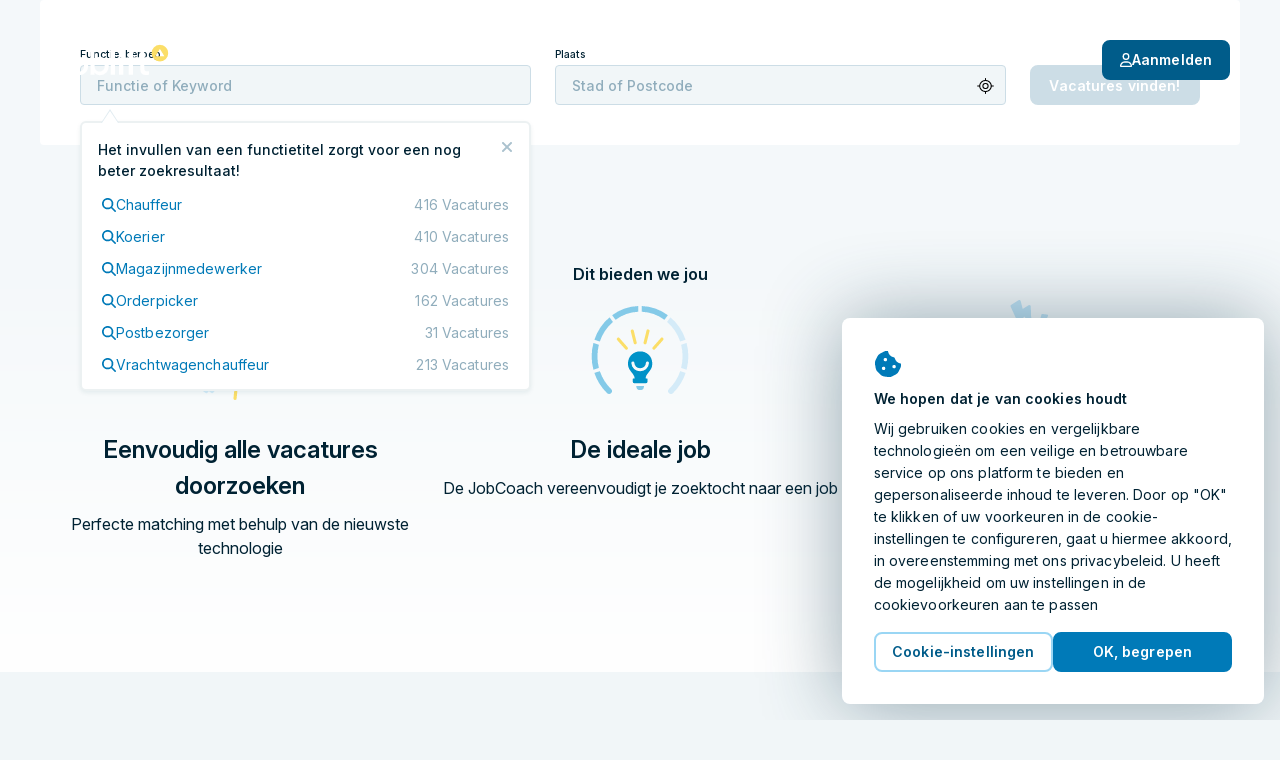

--- FILE ---
content_type: text/html; charset=utf-8
request_url: https://joblift.nl/next/
body_size: 54026
content:
<!DOCTYPE html><html className="no-js" lang="nl">
    <head>
        <meta charSet="utf-8" />
        <meta name="viewport" content="width=device-width, initial-scale=1.0" />
        <meta httpEquiv="X-UA-Compatible" content="IE=edge" />
        <title data-rh="true"></title>
        <meta name="apple-mobile-web-app-title" content="Joblift" />
        <meta name="apple-mobile-web-app-capable" content="yes">
        <meta name="application-name" content="Joblift" />
        <meta name="theme-color" content="#0092c8" />
        <meta name="msapplication-TileColor" content="#0092c8" />
        <meta data-rh="true" name="robots" content="index,follow"/><meta data-rh="true" property="og:site_name" content="Joblift - Alle vacatures op één platform"/><meta data-rh="true" property="og:image" content="https://assets.joblift.com/public/assets/a77b9cacef715e9e466147932afc16ac9e2666c4.jpg"/><meta data-rh="true" property="og:type" content="website"/><meta data-rh="true" property="og:url" content="https://joblift.nl/next/"/><meta data-rh="true" property="og:locale" content="nl_NL"/><meta data-rh="true" property="og:locale:alternate" content="nl_BE"/><meta data-rh="true" property="og:locale:alternate" content="de_DE"/><meta data-rh="true" property="og:locale:alternate" content="fr_FR"/><meta data-rh="true" property="og:locale:alternate" content="en_GB"/><meta data-rh="true" property="og:locale:alternate" content="en_US"/><meta data-rh="true" name="twitter:card" content="summary"/><meta data-rh="true" name="twitter:site" content="@jobliftNL"/><meta data-rh="true" name="twitter:creator" content="@jobliftNL"/><meta data-rh="true" name="twitter:image" content="https://assets.joblift.com/public/assets/a77b9cacef715e9e466147932afc16ac9e2666c4.jpg"/>
        
        
            <link rel="preload" href="https://assets.joblift.com/public/assets/main.2c08c66d.css" as="style" onload="this.onload=null;this.rel='stylesheet'"><noscript><link rel="stylesheet" href="https://assets.joblift.com/public/assets/main.2c08c66d.css"></noscript>
        
            <link rel="preload" href="https://assets.joblift.com/public/assets/fonts.b4c513d2.css" as="style" onload="this.onload=null;this.rel='stylesheet'"><noscript><link rel="stylesheet" href="https://assets.joblift.com/public/assets/fonts.b4c513d2.css"></noscript>
        
        
            <script>
                window.__webpack_public_path_overwrite__="https://assets.joblift.com/public/assets/";
            </script>
        
        <script>
            window.__RDATA__={"AccountJobalert":{"jobalerts":[],"jobalertsFetched":false,"allJobAlerts":[],"allJobAlertsFetched":false,"profiles":{"TITLE":[],"LOCATION":[],"TITLE_LOCATION":[]},"profilesFetched":false},"AlternateSites":{"alternateSites":[{"site":"be","locale":"nl-BE","baseUrl":"https://joblift.be","routes":{"account":"profiel","account.settings":"instellingen","account.profile":"profile","account.remembered":"opgeslagen-vacatures","account.jobalerts":"jobalerts","faq":"faq/","imprint":"colofon/","details":"details","login":"login","register":"register","jobseekerRegistration":"create-job-seeker-account","resetPassword":"reset-password","popunder":"pop","press":"pers/","privacy":"privacybeleid/","tac":"algemene-voorwaarden/","newsletter":"nieuwsbrief/","rememberedJobs":"opgeslagen-vacatures","salaryComparison":"salary-comparison","industryComparison":"industry-comparison","partner":"partner/","redirect":"joblink","jobalertredirect":"jobalert/joblink","offerLP":"offer","affiliate":"affiliate/","jobAlertPopunder":"joblink-popunder","company":"bedrijf","company.overview":"","company.jobs":"vacatures","join":"join/"}},{"site":"de","locale":"de","baseUrl":"https://joblift.de","routes":{"account":"Konto","account.settings":"Einstellungen","account.profile":"Profil","account.remembered":"Meine-Jobs","account.jobalerts":"Jobalerts","faq":"faq/","imprint":"impressum/","details":"details","login":"login","register":"register","jobseekerRegistration":"create-job-seeker-account","resetPassword":"reset-password","popunder":"pop","press":"presse/","privacy":"datenschutz/","tac":"agb/","newsletter":"newsletter/","rememberedJobs":"Merkliste","salaryComparison":"Gehaltsvergleich","industryComparison":"Branchenvergleich","partner":"partner/","redirect":"joblink","jobalertredirect":"jobalert/joblink","offerLP":"offer","affiliate":"affiliate/","jobAlertPopunder":"joblink-popunder","company":"unternehmen","company.overview":"","company.jobs":"jobs","overview":"uebersicht/","join":"join/"}},{"site":"fr","locale":"fr","baseUrl":"https://joblift.fr","routes":{"account":"Compte","account.settings":"Parametres","account.profile":"Profil","account.remembered":"Mes-sauvegardees","account.jobalerts":"Jobalerts","faq":"faq/","imprint":"impression/","details":"details","login":"login","register":"register","jobseekerRegistration":"create-job-seeker-account","resetPassword":"reset-password","popunder":"pop","press":"presse/","privacy":"protection-des-donnees/","tac":"conditions-generales/","newsletter":"newsletter/","rememberedJobs":"Offres-sauvegardees","salaryComparison":"salary-comparison","industryComparison":"industry-comparison","partner":"partner/","redirect":"joblink","jobalertredirect":"jobalert/joblink","offerLP":"offer","affiliate":"affiliate/","jobAlertPopunder":"joblink-popunder","company":"entreprise","company.overview":"","company.jobs":"emplois","overview":"apercu/","join":"join/"}},{"site":"nl","locale":"nl","baseUrl":"https://joblift.nl","routes":{"account":"profiel","account.settings":"instellingen","account.profile":"profile","account.remembered":"mijn-vacatures","account.jobalerts":"jobalerts","faq":"faq/","imprint":"colofon/","details":"details","login":"login","register":"register","jobseekerRegistration":"create-job-seeker-account","resetPassword":"reset-password","popunder":"pop","press":"pers/","privacy":"privacybeleid/","tac":"algemene-voorwaarden/","newsletter":"nieuwsbrief/","rememberedJobs":"opgeslagen-vacatures","salaryComparison":"salary-comparison","industryComparison":"industry-comparison","partner":"partner/","redirect":"joblink","jobalertredirect":"jobalert/joblink","offerLP":"offer","affiliate":"affiliate/","jobAlertPopunder":"joblink-popunder","company":"bedrijf","company.overview":"","company.jobs":"vacatures","overview":"overzicht/","join":"join/"}},{"site":"uk","locale":"en-GB","baseUrl":"https://joblift.co.uk","routes":{"account":"account","account.settings":"settings","account.profile":"profile","account.remembered":"my-jobs","account.jobalerts":"jobalerts","faq":"faq/","imprint":"print/","details":"details","login":"login","register":"register","jobseekerRegistration":"create-job-seeker-account","resetPassword":"reset-password","popunder":"pop","press":"press/","privacy":"privacy-policy/","tac":"terms-and-conditions/","newsletter":"newsletter/","rememberedJobs":"remembered-jobs","salaryComparison":"salary-comparison","industryComparison":"industry-comparison","partner":"partner/","redirect":"joblink","jobalertredirect":"jobalert/joblink","offerLP":"offer","affiliate":"affiliate/","jobAlertPopunder":"joblink-popunder","company":"company","company.overview":"","company.jobs":"jobs","join":"join/"}},{"site":"us","locale":"en-US","baseUrl":"https://joblift.com","routes":{"account":"account","account.settings":"settings","account.profile":"profile","account.remembered":"my-jobs","account.jobalerts":"jobalerts","faq":"faq/","imprint":"print/","details":"details","login":"login","register":"register","jobseekerRegistration":"create-job-seeker-account","resetPassword":"reset-password","popunder":"pop","press":"press/","privacy":"privacy-policy/","tac":"terms-and-conditions/","newsletter":"newsletter/","rememberedJobs":"remembered-jobs","salaryComparison":"salary-comparison","industryComparison":"industry-comparison","partner":"partner/","redirect":"joblink","jobalertredirect":"jobalert/joblink","offerLP":"offer","affiliate":"affiliate/","jobAlertPopunder":"joblink-popunder","company":"company","company.overview":"","company.jobs":"jobs","overview":"overview/","join":"join/"}}]},"AnimatedJobItem":{},"Captcha":{},"Config":{"device":{"type":"desktop","actualType":"desktop","displayType":"desktop"},"refreshingAbTest":false,"alternateLocales":["nl-BE","de","fr","en-GB","en-US"],"assetBaseUri":"https://assets.joblift.com","captchaSiteKey":"6Ld_0UcUAAAAANxa38wRbFz7NLuek_6OMDcrfuB9","captchaSiteKeyV3":"6LcVT4sUAAAAAFhQwOKyYtrhtk512Zm_JaAY8Fjd","cookies":{"changeListeners":[null],"HAS_DOCUMENT_COOKIE":false,"cookies":{"session":"c40e5a95-5b49-4af5-954e-0494d855dfa1","session_created":"true","user":"4f44f2a9-3825-4f67-8143-2df3bec55d1a","jl-consent-active":"1"}},"env":"production","featureConfig":{"companyPage":{"companyPageGeneral":{"active":true,"type":"company-page-general"}},"filter":{"filterBar":{"type":"filter-bar","active":true,"filters":[{"facetKey":"workingTimes","isSingle":false,"isExcluding":false,"other":false,"sort":"amount","labelOverride":""},{"facetKey":"jobItem:annotations.remoteWork","isSingle":false,"isExcluding":false,"sort":"amount","other":false},{"facetKey":"contractType","isSingle":false,"isExcluding":false,"sort":"amount","other":false},{"facetKey":"experience","isSingle":false,"isExcluding":false,"sort":"amount","other":false},{"facetKey":"workingSchedule","isSingle":false,"isExcluding":false,"sort":"label","other":false},{"facetKey":"jobItem:annotations.educationLevels","isSingle":false,"isExcluding":false,"sort":"amount","other":false},{"facetKey":"employmentTypes","isSingle":false,"isExcluding":false,"sort":"amount","other":false},{"facetKey":"companies","isSingle":false,"isExcluding":false,"sort":"label","other":false},{"facetKey":"industries","isSingle":false,"isExcluding":false,"sort":"label","other":false},{"facetKey":"language","isSingle":false,"isExcluding":false,"sort":"label","other":false,"blacklist":["de"]},{"facetKey":"timeCreatedFilter","isSingle":true,"isExcluding":false,"sort":"none","other":false},{"facetKey":"regionIndependent","isSingle":false,"isExcluding":true,"sort":"none","other":true,"labelOverride":""},{"facetKey":"companyType","isSingle":false,"isExcluding":true,"sort":"none","other":true,"whitelist":["agency"],"labelOverride":""},{"facetKey":"jobItem:annotations.shiftTypes","isSingle":false,"isExcluding":false,"sort":"none","other":false}],"collapseOnScroll":true,"quickFilters":[{"facetKey":"workingTimes","facetOptions":[{"key":"fulltime","label":""}]}]}},"jobalert":{"detailsPageSearchCreation":{"type":"details-page-search-creation","active":true,"filterCategory":"escoLevel2Code"},"detailsPageToggle":{"type":"details-page-toggle","active":true},"detailsPageTooltip":{"active":false,"decliningCountThreshold":10,"type":"details-page-tooltip","disableRedirectOnOutsideClick":true,"constraints":{"customer":{"type":"blacklist","list":["knollenstein","youngcapital-nl","accenture","coolblue","wr","work-on","simon-loos","werkis","daan","takeawaycom","jobboost","daisycon"]},"utmSource":{"list":["jooble_nl_mid","google_jobs_apply"],"type":"blacklist"},"jobItem":{"ecpcThreshold":0.29,"cpcThreshold":0.29},"utmMedium":{"type":"blacklist","list":["email"]},"utmCampaign":{"type":"blacklist","list":["g4j"]}},"hideSkipSignupOption":false,"disableRedirectOnApplyNowClick":true},"jobalertGeneral":{"active":true,"inlineJobalertIndex":20,"variant":"blue","hideModalConfirmation":false,"type":"jobalert-general"},"linkToInbox":{"active":true,"type":"link-to-inbox"},"optinModalDetailsPage":{"type":"optin-modal-details-page","active":true,"triggerDelayInSeconds":16,"constraints":{"customer":{"type":"blacklist","list":[]},"utmSource":{"type":"whitelist","list":[]},"utmMedium":{"type":"blacklist","list":["email"]}}},"optinModalSearchResultPage":{"type":"optin-modal-search-result-page","active":true,"triggerDelayInSeconds":4},"pausingOverlay":{"type":"pausing-overlay","active":true,"pauseIntervalOptions":[{"label":"1 Maand","pauseInDays":30},{"label":"3 Maanden","pauseInDays":90},{"label":"6 Maanden","pauseInDays":180}],"feedbackOptions":[{"label":"Een baan gevonden","uncontrolled":false},{"label":"Irrelevante resultaten","uncontrolled":false},{"label":"Te veel e-mails","uncontrolled":false},{"label":"Ander","uncontrolled":false}]},"privacyStatement":{"active":true,"type":"privacy-statement"}},"jobCoach":{"jobCoachWidget":{"active":true,"type":"job-coach-widget","initialLevelPositions":[3,29],"otherLevelsPositions":[9,29],"loadingScreenDelay":3000,"excludeForExpertSearch":false,"excludeForTitleSearch":false,"excludeForLocationSearch":false},"postClickoutWidget":{"active":true,"type":"post-clickout-widget","fadeOutDelay":3000}},"jobDetailsPage":{"detailsPageHeader":{"active":true,"type":"details-page-header","useDominantColor":true,"opacity":0.3,"useJobRelatedBackgroundImage":true},"googleForJobs":{"active":true,"type":"google-for-jobs"},"navigateBetweenDetails":{"active":true,"type":"navigate-between-details"},"newSmartApply":{"active":true,"type":"new-smart-apply"},"openInSameTab":{"active":true,"type":"open-in-same-tab"},"showTagsInDetailsPage":{"active":true,"type":"show-tags-in-details-page","categories":[{"category":"jobItem:annotations.accountant.specialDegreeForBalanceSheetAccountant","iconName":"briefcase","active":true},{"category":"jobItem:annotations.accountant.field","iconName":"briefcase","active":true},{"category":"jobItem:annotations.softwareDeveloper.field","iconName":"briefcase","active":true},{"category":"jobItem:annotations.socialWorker.roles","iconName":"briefcase","active":true},{"category":"jobItem:annotations.socialWorker.field","iconName":"briefcase","active":true},{"category":"jobItem:annotations.sales.field","iconName":"briefcase","active":true},{"category":"jobItem:annotations.sales.types","iconName":"briefcase","active":true},{"category":"jobItem:annotations.marketing.area","iconName":"briefcase","active":true},{"category":"jobItem:annotations.marketing.field","iconName":"briefcase","active":true},{"category":"jobItem:annotations.cleaner.completedDegree","iconName":"briefcase","active":true},{"category":"jobItem:annotations.cleaner.workingEnvironment","iconName":"briefcase","active":true},{"category":"jobItem:annotations.officeWorker.responsibilities","iconName":"briefcase","active":true},{"category":"jobItem:annotations.officeWorker.roles","iconName":"briefcase","active":true},{"category":"jobItem:annotations.helper.workingEnvironment","iconName":"briefcase","active":true},{"category":"jobItem:annotations.warehouseWorker.roles","iconName":"briefcase","active":true},{"category":"jobItem:annotations.hospitality.kitchenSeniority","iconName":"briefcase","active":true},{"category":"jobItem:annotations.hospitality.workingEnvironment","iconName":"briefcase","active":true},{"category":"jobItem:annotations.hospitality.field","iconName":"briefcase","active":true},{"category":"jobItem:annotations.retailSales.roles","iconName":"briefcase","active":true},{"category":"jobItem:annotations.retailSales.physicalStoreType","iconName":"briefcase","active":true},{"category":"jobItem:annotations.retailSales.type","iconName":"briefcase","active":true},{"category":"jobItem:annotations.driver.distancesV3","iconName":"briefcase","active":true},{"category":"jobItem:annotations.drivingLicenseClassSpecial","iconName":"briefcase","active":true},{"category":"jobItem:annotations.driver.truckTypes","iconName":"briefcase","active":true},{"category":"jobItem:annotations.drivingLicenseClass","iconName":"briefcase","active":true},{"category":"jobItem:annotations.driver.types","iconName":"briefcase","active":true},{"category":"jobItem:annotations.medical.doctorSeniority","iconName":"briefcase","active":true},{"category":"jobItem:annotations.medical.carerSeniority","iconName":"briefcase","active":true},{"category":"jobItem:annotations.medical.workingEnvironment","iconName":"briefcase","active":true},{"category":"jobItem:annotations.medical.specialField","iconName":"briefcase","active":true},{"category":"jobItem:annotations.medical.fieldV2","iconName":"briefcase","active":true},{"category":"jobItem:annotations.electrician.field","iconName":"briefcase","active":true},{"category":"jobItem:annotations.electrician.specialFields","iconName":"briefcase","active":true},{"category":"jobItem:annotations.remoteWork","iconName":"briefcase","maxTags":1,"active":true},{"category":"contractType","iconName":"briefcase","maxTags":6,"active":true},{"category":"experience","iconName":"info-circle","maxTags":5,"active":true},{"category":"workingSchedule","iconName":"briefcase","maxTags":1,"active":true},{"category":"jobItem:annotations.educationLevels","iconName":"info-circle","maxTags":2,"active":true},{"category":"industries","iconName":"briefcase","active":true},{"category":"employmentTypes","maxTags":2,"active":true,"iconName":"info-circle"},{"category":"managementResponsibility","iconName":"briefcase","maxTags":1,"active":true},{"category":"requirements","iconName":"briefcase","maxTags":3,"active":true},{"category":"jobItem:annotations.cvRequired","iconName":"briefcase","excludedValues":["required"],"active":true},{"category":"benefits","maxTags":4,"active":true},{"category":"languageSkill","iconName":"briefcase","excludedValues":[],"active":true},{"category":"jobItem:annotations.shiftTypes","iconName":"briefcase","active":true},{"category":"companyType","iconName":"briefcase","active":true}]},"similarJobsModal":{"active":false,"type":"similar-jobs-modal","enableMultiofferDA":true,"fallbackSimilarJobs":true,"escoGranularity":"escoLevel3Code","showOnClickout":true},"templatingEngineSectionsForDetailsPage":{"active":true,"type":"templating-engine-sections-for-details-page"},"multiColumnLayout":{"active":true,"type":"multi-column-layout"}},"jobItem":{"dsIntegration":{"active":true,"type":"ds-integration","buttonVariant":"ghost-blue"},"includePredictedMatchingScoreWeight":{"active":true,"type":"include-predicted-matching-score-weight","weight":0.5},"newTag":{"active":true,"threshold":28,"type":"new-tag"},"showMatchingIndicator":{"active":true,"type":"show-matching-indicator","drillDownLimitGlobal":1,"drillDownLimitPerField":[{"fieldKey":"benefits","value":2},{"fieldKey":"jobItem:annotations.driver.truckTypes","value":0}]},"showSalary":{"active":true,"type":"show-salary"},"showTags":{"active":true,"type":"show-tags","categories":[{"category":"workingTimes","maxTags":2,"active":true,"iconName":"faCalendarDay"},{"category":"jobItem:annotations.remoteWork","iconName":"faHome","maxTags":1,"active":true,"excludedValues":["not_possible"]},{"category":"experience","iconName":"faInfoCircle","maxTags":1,"active":true},{"category":"jobItem:annotations.driver.types","iconName":"faCar","active":true,"maxTags":1},{"category":"jobItem:annotations.electrician.specialFields","iconName":"faBolt","maxTags":1,"active":true},{"category":"jobItem:annotations.medical.specialField","iconName":"faStethoscope","maxTags":1,"active":true},{"category":"jobItem:annotations.medical.workingEnvironment","iconName":"faHospital","maxTags":1,"active":true},{"category":"jobItem:annotations.retailSales.type","iconName":"faStore","maxTags":1,"active":true},{"category":"jobItem:annotations.hospitality.workingEnvironment","iconName":"faHotel","maxTags":1,"active":true},{"category":"jobItem:annotations.helper.workingEnvironment","iconName":"faDotCircle","maxTags":1,"active":true},{"category":"jobItem:annotations.warehouseWorker.roles","iconName":"faUserAlt","maxTags":1,"active":true},{"category":"jobItem:annotations.officeWorker.roles","iconName":"faPhoneOffice","maxTags":1,"active":true},{"category":"jobItem:annotations.cleaner.workingEnvironment","iconName":"faBroom","maxTags":1,"active":true},{"category":"jobItem:annotations.marketing.field","iconName":"faDotCircle","maxTags":1,"active":true},{"category":"jobItem:annotations.sales.field","iconName":"faDotCircle","maxTags":1,"active":true},{"category":"jobItem:annotations.socialWorker.field","iconName":"faDotCircle","maxTags":1,"active":true},{"category":"jobItem:annotations.softwareDeveloper.field","iconName":"faLaptopCode","maxTags":1,"active":true},{"category":"jobItem:annotations.accountant.field","iconName":"faCalculator","maxTags":1,"active":true},{"category":"jobItem:annotations.drivingLicenseClass","iconName":"faIdBadge","maxTags":1,"active":true},{"category":"contractType","iconName":"faEdit","maxTags":3,"active":true},{"category":"workingSchedule","iconName":"faBusinessTime","maxTags":1,"active":true},{"category":"jobItem:annotations.cvRequired","iconName":"faFileAlt","maxTags":1,"active":true},{"category":"employmentTypes","iconName":"faBriefcase","maxTags":1,"active":true},{"category":"companyType","iconName":"faDotCircle","maxTags":1,"active":true}],"maxTagsCategories":6},"titleLines":{"active":true,"citySearch":1,"titleSearch":3,"expertSearch":3,"type":"title-lines"},"showTimeCreated":{"active":true,"type":"show-time-created","threshold":30,"message":"Vorige maand"}},"other":{"browserLocale":{"active":true,"type":"browser-locale"},"cookieBanner":{"active":true,"type":"cookie-banner"},"expiredJobClickRedirect":{"active":true,"type":"expired-job-click-redirect"},"oneTap":{"active":true,"platforms":["google","facebook"],"googleClientId":"132092072334-vjhll5tbabs08m8l2eitkvu8cncan7fg.apps.googleusercontent.com","facebookClientId":"2130159033908868","jobalert":true,"type":"one-tap"},"popunder":{"active":true,"openPopUnderViaTitle":true,"openPopUnderViaLocation":true,"content":"partnerJobs","type":"popunder"},"recaptchaV3":{"active":true,"type":"recaptcha-v-3"},"redirectBoomerangedJob":{"active":true,"type":"redirect-boomeranged-job","customerFilter":true}},"searchBar":{"currentLocationPrefill":{"active":true,"permissionButton":true,"type":"current-location-prefill"},"emptyInputTooltip":{"active":true,"supressSearchWithoutLocation":false,"type":"empty-input-tooltip"},"inputPlaceholder":{"active":true,"title":"Functie of Keyword","location":"Stad of Postcode","type":"input-placeholder"},"jobLocationSuggestion":{"active":true,"type":"job-location-suggestion"},"jobTitleSuggestion":{"active":true,"locationAware":true,"showNumJobs":true,"type":"job-title-suggestion"},"radiusSearch":{"active":true,"type":"radius-search"},"uncollapseSearchLayer":{"active":false,"type":"uncollapse-search-layer"}},"searchResultsPage":{"customAdsenseSearch":{"active":true,"pubId":"pub-3888732981781539","styleId":"1513664854","language":"nl","adsafe":"medium","adtest":"off","location":true,"sellerRatings":true,"siteLinks":true,"belowResult":"always","type":"custom-adsense-search"},"showAverageSalary":{"active":false,"type":"show-average-salary"},"sortRecentForReturningUsers":{"active":true,"type":"sort-recent-for-returning-users"},"templatingEngineSectionsForSerp":{"active":true,"type":"templating-engine-sections-for-serp"},"multiColumnLayout":{"active":true,"type":"multi-column-layout","navigateToFirstItemForNewUsers":true,"navigateToFirstItemForReturningUsers":true,"disableRedirectToFirstitemForClickoutJobs":true,"disableRedirectToFirstItemForUserAgents":["AdsBot-Google (+http://www.google.com/adsbot.html)"],"disableRedirectToFirstItemForUserAgentTokens":[{"type":"userAgentToken","token":"AdsBot-Google"},{"type":"userAgentToken","token":"Googlebot"},{"type":"userAgentToken","token":"AdsBot-Google-Mobile"}]}},"seo":{"footerLinks":{"active":true,"type":"footer-links"},"searchResultIndexing":{"active":true,"type":"search-result-indexing"},"searchResultPageContent":{"active":true,"type":"search-result-page-content"}},"staticRoutes":{"affiliatePage":{"active":true,"manager":{"name":"Sara Seeholzer ","image":"","position":"Senior Affiliate Manager","mail":"affiliate@joblift.nl"},"partner":[{"name":"Tradetracker","link":"https://tradetracker.com/campaigns/nl/werk-opleiding-en-carri%C3%A8re-30/joblift-nl-25942/"}],"type":"affiliate-page"},"analysesPage":{"type":"analyses-page"},"partnerPage":{"active":true,"manager":{"name":"Camille Devuyst","phone":"tel:+32476597099","email":"camille.devuyst@joblift.nl","image":"Camille.jpg"},"freshsalesOwner":"konstantinos.baloumis@joblift.de","partnerLogos":["jobbird","manpower","monsterboard","postnl","stepstone","youngcapital"],"type":"partner-page"},"pressPage":{"active":false,"type":"press-page"}},"offerPage":{"multiColumnLayout":{"active":true,"type":"multi-column-layout"}}},"googleMapsApiKey":"AIzaSyBWLdb-36taC_bXhgBZZHPI8lnvAE48aMU","loginHost":"","ip":"13.58.147.237","reqId":"ae5518fd-6011-4122-8e32-81fd23804b70","routeOverwrites":["/faq/","/colofon/","/privacybeleid/","/algemene-voorwaarden/","/join/"],"routes":{"account":"profiel","account.settings":"instellingen","account.profile":"profile","account.remembered":"mijn-vacatures","account.jobalerts":"jobalerts","faq":"faq/","imprint":"colofon/","details":"details","login":"login","register":"register","jobseekerRegistration":"create-job-seeker-account","resetPassword":"reset-password","popunder":"pop","press":"pers/","privacy":"privacybeleid/","tac":"algemene-voorwaarden/","newsletter":"nieuwsbrief/","rememberedJobs":"opgeslagen-vacatures","salaryComparison":"salary-comparison","industryComparison":"industry-comparison","partner":"partner/","redirect":"joblink","jobalertredirect":"jobalert/joblink","offerLP":"offer","affiliate":"affiliate/","jobAlertPopunder":"joblink-popunder","company":"bedrijf","company.overview":"","company.jobs":"vacatures","overview":"overzicht/","join":"join/"},"site":"nl","siteConfig":{"site":"nl","displayName":"Netherlands","tld":"nl","baseUrl":"https://joblift.nl","defaultLocale":"nl","currency":"EUR","currencySymbol":"€","timezone":"Europe/Amsterdam","distanceUnit":"km","gMapsSearchCountries":["nl","be"]},"staticSiteConfig":{"tracking":{"gtm":{"containerId":"GTM-KN8GRDN","url":"https://www.googletagmanager.com/gtm.js?id=GTM-KN8GRDN&gtm_auth=Cd4Pdntq1xCmfBJBHVDDug&gtm_preview=env-2&gtm_cookies_win=x","iframeUrl":"https://www.googletagmanager.com/ns.html?id=GTM-KN8GRDN&gtm_auth=Cd4Pdntq1xCmfBJBHVDDug&gtm_preview=env-2&gtm_cookies_win=x"},"appcast":{"eventUrls":{"clickout":"https://click.appcast.io/ss-ue8/a7.png","expired":"https://click.appcast.io/ss-te8/a31.png","signup":"https://click.appcast.io/ss-9k/a17.png"}}},"seo":{"allowRobots":true,"telephone":"+49 03 0364284532"},"cms":{"env":"production"},"radiusSearch":{"numbers":[0,5,10,15,25,50],"defaultValue":15},"site":"nl","socialNetworkAccounts":[{"name":"facebook","link":"https://facebook.com/JobliftNL/"},{"name":"twitter","link":"https://twitter.com/jobliftNL/"},{"name":"instagram","link":"https://www.instagram.com/joblift/"},{"name":"linkedIn","link":"https://www.linkedin.com/company/joblift/"},{"name":"pinterest","link":"https://www.pinterest.de/joblift/"}],"freshsales":{"url":"https://joblift.freshsales.io","appToken":"a434c9a263083157d8ce806c495d55ba1508bbf765039497331a6cafcf34a864"},"jobalert":{"inboxLinks":[{"identifierToContainList":["gmail.com","googlemail.com"],"inboxLink":"https://mail.google.com/mail/u/0/#search/from%3A%40platform.joblift.email+in%3Aanywhere"},{"identifierToContainList":["hotmail.com","outlook.com","hotmail.nl","live.nl"],"inboxLink":"https://outlook.live.com/mail/"},{"identifierToContainList":["yahoo.com","yahoo.nl"],"inboxLink":"https://mail.yahoo.com/"},{"identifierToContainList":["ziggo.nl","home.nl"],"inboxLink":"https://mail.ziggo.nl/"},{"identifierToContainList":["kpnmail.nl"],"inboxLink":"https://webmail.kpnmail.nl/"}]},"pageEngine":{"fullActivation":true}},"userProfileConfig":{"site":"nl","groups":[{"title":"account.profile.title.jobPreferences","subtitle":"account.profile.subtitle.jobPreferences","attributes":[{"title":"Arbeidstijd","attributeId":"workingTimes","questionId":"job Preferences:workingTimes"},{"title":"Contract type","attributeId":"contractType","questionId":"job preferences:contractType"},{"title":"Werkschema","attributeId":"workingSchedule","questionId":"job preferences:workingSchedule"},{"title":"Home Office","attributeId":"remoteWork","questionId":"job preferences:remoteWork"},{"title":"Dienstverband","attributeId":"employmentTypes","questionId":"job preferences:employmentType"},{"title":"Management niveau","attributeId":"managementResponsibility","questionId":"job preferences:managementResponsibility"},{"title":"Gewenst salaris","attributeId":"salaryExpectation","questionId":"job preferences:salaryExpectation"},{"title":"Operationele capaciteit","attributeId":"daysAvailability","questionId":"candidate profile:daysAvailability"},{"title":"Werkgebied","attributeId":"jobCategory","questionId":"job preferences:jobCategory"},{"title":"Belangrijke functiecriteria","attributeId":"jobCriteriaForCandidate","questionId":"job preferences:importantJobCriteria"},{"title":"Mogelijke ploegendiensten","attributeId":"shiftTypes","questionId":"job preferences:shiftTypes"},{"title":"Gewenst bedrijfstype","attributeId":"organisationType","questionId":"job preferences:organisationType"},{"title":"Voorkeur bedrijfsgrootte","attributeId":"companySize","questionId":"job preferences:companySize"},{"title":"Gewenst type bedrijf","attributeId":"companyType","questionId":"job preferences:companyType"}],"showAlways":true},{"title":"account.profile.title.candidateProfile","subtitle":"account.profile.subtitle.candidateProfile","attributes":[{"title":"Ervaring","attributeId":"experience","questionId":"candidate profile:experience"},{"title":"Opleiding en diploma","attributeId":"educationLevels","questionId":"candidate profile:educationLevelsNl"},{"title":"Ingeschreven student","attributeId":"enrolledAsStudent","questionId":"candidate profile:enrolledStudent"},{"title":"Talen","attributeId":"languageSkill","questionId":"candidate profile:languagesSpoken"},{"title":"Rijbewijs","attributeId":"drivingLicenseClass","questionId":"driver:drivingLicenseClass"},{"title":"Nederlandse taalvaardigheid","attributeId":"languageLevelNL","questionId":"candidate profile:languageLevelNL"},{"title":"Verhuizing","attributeId":"willingToRelocate","questionId":"candidate profile:willingToRelocate"},{"title":"Bevoegdheid om in Nederland te werken","attributeId":"workEligibility","questionId":"candidate profile:workEligibilityNL"},{"title":"Fysieke fitheid","attributeId":"physicalFitness","questionId":"candidate profile:physicalFitness"},{"title":"Wettelijke leeftijd","attributeId":"eighteenOrOlder","questionId":"personal data:eighteenOrOver"},{"title":"Vervoersmiddel naar het werk","attributeId":"meansOfTransport","questionId":"candidate profile:meansOfTransport"}],"showAlways":true},{"title":"account.profile.title.healthcare","subtitle":"account.profile.subtitle.healthcare","attributes":[{"title":"Vakgebied","attributeId":"medical.field","questionId":"Medical:field"}]},{"title":"account.profile.title.care","subtitle":"account.profile.subtitle.care","attributes":[{"title":"Positie","attributeId":"medical.carerSeniority","questionId":"medical:carerSeniority"},{"title":"Specialisatie","attributeId":"medical.specialField","questionId":"Medical:specialField"},{"title":"Werkomgeving","attributeId":"medical.workingEnvironment","questionId":"Medical:workingEnvironment"},{"title":"Voltooide opleiding op het gebied van de verpleging","attributeId":"medical.completedDegreeForCare","questionId":"medical:completedDegreeForCare"}]},{"title":"account.profile.title.medical","subtitle":"account.profile.subtitle.medical","attributes":[{"title":"Geneeskunde, tandheelkunde of diergeneeskunde","attributeId":"medical.dentalOrHuman","questionId":"medical:dentalOrHuman"},{"title":"Residentie","attributeId":"medical.completedDegreeForMedical","questionId":"medical:completedDegreeForMedical"},{"title":"Positie","attributeId":"medical.doctorSeniority","questionId":"medical:doctorSeniority"},{"title":"Specialisatie","attributeId":"medical.specialField","questionId":"Medical:specialField"}]},{"title":"account.profile.title.carriageAndTransport","subtitle":"account.profile.subtitle.carriageAndTransport","attributes":[{"title":"Vakgebied","attributeId":"driver.types","questionId":"driver:types"},{"title":"Eigen voertuig","attributeId":"driver.ownVehicleType","questionId":"driver:ownVehicleType"},{"title":"Bezit van een rijbewijs","attributeId":"drivingLicenseIssueDate","questionId":"driver:drivingLicenseIssueDate"},{"title":"Overige rijbewijzen","attributeId":"drivingLicenseClassSpecial","questionId":"driver:drivingLicenseClassSpecial"},{"title":"Ervaring met speciale types vrachtwagens","attributeId":"driver.truckTypes","questionId":"driver:truckTypes"},{"title":"Gewenste routes en afstanden","attributeId":"driver.distancesV3","questionId":"driver:distances"}]},{"title":"account.profile.title.retailSales","subtitle":"account.profile.subtitle.retailSales","attributes":[{"title":"Gebied","attributeId":"retailSales.types","questionId":"retailSales:types"},{"title":"Type bedrijf","attributeId":"physicalStore.types","questionId":"retailSales:physicalStoreType"},{"title":"Rollen","attributeId":"retailSales.roles","questionId":"retailSales:roles"}]},{"title":"account.profile.title.electronics","subtitle":"account.profile.subtitle.electronics","attributes":[{"title":"Vakgebied","attributeId":"electrician.field","questionId":"Electrician:field"},{"title":"Specialisatie voor technici in elektronica en mechatronica","attributeId":"electrician.specialField","questionId":"electrician:specialField"},{"title":"Afgeronde opleiding","attributeId":"electrician.completedDegree","questionId":"electrician:completedDegree"},{"title":"Gewenste taken","attributeId":"electrician.tasks","questionId":"electrician:tasks"}]},{"title":"account.profile.title.gastronomy","subtitle":"account.profile.subtitle.gastronomy","attributes":[{"title":"Werkomgeving","attributeId":"hospitality.workingEnvironment","questionId":"hospitality:workingEnvironment"},{"title":"Vakgebied","attributeId":"hospitality.field","questionId":"hospitality:field"},{"title":"Rol in de keuken","attributeId":"hospitality.kitchenSeniority","questionId":"hospitality:kitchenSeniority"}]},{"title":"account.profile.title.warehouse","subtitle":"account.profile.subtitle.warehouse","attributes":[{"title":"Rollen","attributeId":"warehouseWorker.roles","questionId":"warehouseWorker:roles"}]},{"title":"account.profile.title.helper","subtitle":"account.profile.subtitle.helper","attributes":[{"title":"Werkomgeving","attributeId":"helper.workingEnvironment","questionId":"helper:workingEnvironment"}]},{"title":"account.profile.title.administration","subtitle":"account.profile.subtitle.administration","attributes":[{"title":"Kantoorbanen","attributeId":"officeWorker.roles","questionId":"officeWorker:roles"},{"title":"Gewenste taken","attributeId":"officeWorkerResponsibilities","questionId":"officeWorker:responsibilities"}]},{"title":"account.profile.title.cleaning","subtitle":"account.profile.subtitle.cleaning","attributes":[{"title":"Werkomgeving","attributeId":"cleaner.workingEnvironment","questionId":"cleaner:workingEnvironment"},{"title":"Afgeronde opleiding reiniger","attributeId":"cleaner.completedDegree","questionId":"cleaner:completedDegree"}]},{"title":"account.profile.title.salesmarketing","subtitle":"account.profile.subtitle.salesmarketing","attributes":[{"title":"Vakgebied","attributeId":"salesAndMarketing.field","questionId":"salesAndMarketing:field"}]},{"title":"account.profile.title.marketing","subtitle":"account.profile.subtitle.marketing","attributes":[{"title":" Vakgebied","attributeId":"marketing.field","questionId":"marketing:field"},{"title":"Klantensegment","attributeId":"marketing.area","questionId":"marketing:area"}]},{"title":"account.profile.title.sales","subtitle":"account.profile.subtitle.sales","attributes":[{"title":"Type sales ","attributeId":"sales.types","questionId":"sales:types"},{"title":" Vakgebied","attributeId":"sales.field","questionId":"sales:field"}]},{"title":"account.profile.title.social","subtitle":"account.profile.subtitle.social","attributes":[{"title":"Functies","attributeId":"socialWorker.roles","questionId":"socialWorker:roles"},{"title":"Vakgebied","attributeId":"socialWorker.field","questionId":"socialWorker:field"}]},{"title":"account.profile.title.software","subtitle":"account.profile.subtitle.software","attributes":[{"title":"Vakgebied","attributeId":"softwareDeveloper.field","questionId":"softwareDeveloper:field"}]},{"title":"account.profile.title.accountant","subtitle":"account.profile.subtitle.accountant","attributes":[{"title":"Vakgebied","attributeId":"accountant.field","questionId":"accountant:field"},{"title":"Aanvullende kwalificatie als accountant","attributeId":"accountant.specialDegreeForBalanceSheetAccountant","questionId":"accountant:specialDegreeForBalanceSheetAccountant"}]},{"title":"account.profile.title.personalData","subtitle":"account.profile.subtitle.personalData","showAlways":true,"attributes":[{"title":"Voornaam","attributeId":"candidateFirstName","questionId":"personal data:candidateFirstName"},{"title":"Achternaam","attributeId":"candidateLastName","questionId":"personal data:candidateSurname"},{"title":"E-Mail","attributeId":"candidateEmail","questionId":"personal data:candidateEmailWithSocial"},{"title":"Telefoonnummer","attributeId":"candidatePhone","questionId":"personal data:candidatePhone"},{"title":"Wanneer ben je bereikbaar?","attributeId":"bestTimeToReach","questionId":"personal data:bestTimeToReach"},{"title":"Adres","attributeId":"homeAddress","questionId":"personal data:candidateAddress"},{"title":"Groet","attributeId":"candidateSalutation","questionId":"personal data:candidateSalutation"},{"title":"Curriculum vitae","attributeId":"candidateCV","questionId":"personal data:candidateCV"}]}],"searchForJobsButton":true,"homepageRedirect":true,"searchParameterMapping":{"jobTitlesAttribute":"jobTitle","jobLocationsAttribute":"jobLocation"},"postRefinementModalAttributes":{"firstName":{"attributeId":"candidateFirstName","questionId":"personal data:candidateFirstName"},"lastName":{"attributeId":"candidateSurname","questionId":"personal data:candidateSurname"},"phone":{"attributeId":"candidatePhone","questionId":"personal data:candidatePhone"}},"homeAddress":{"attributeId":"homeAddress","questionId":"personal data:candidateAddress"}},"locale":"nl","userAgent":"Mozilla/5.0 (Macintosh; Intel Mac OS X 10_15_7) AppleWebKit/537.36 (KHTML, like Gecko) Chrome/131.0.0.0 Safari/537.36; ClaudeBot/1.0; +claudebot@anthropic.com)"},"CurrentSearchInput":{"queryValues":{},"isGeolocation":false},"CommuteTime":{"travelMode":"DRIVING","routes":{}},"OneTapJobalert":{"showModal":false},"OpenTelemetry":{"traceFlags":0,"traceId":"0a80d024c3a9fde4d85c2e2283dfb130","spanId":"23bbe8953b64ba2a"},"Forms":{"PerformPasswordReset":{"data":{"password":"","password2":""},"blurredFields":{},"loading":false},"RequestPasswordReset":{"data":{"email":""},"blurredFields":{},"loading":false},"LocalLogin":{"data":{"email":"","password":""},"blurredFields":{},"loading":false},"Registration":{"data":{"firstName":"","lastName":"","email":"","password":"","password2":""},"blurredFields":{},"loading":false},"EmailOnlyRegistration":{"data":{"email":""},"blurredFields":{},"loading":false}},"GeoLocation":{},"GTM":{"dataLayer":[]},"IndexedPageRoutes":{"routes":["/$","/affiliate","/Algemene-voorwaarden","/api/charts","/assets","/details/*gfj=true*","/FAQ","/images","/*/images","/join","/Nieuwsbrief","/partner","/*/*.pdf$","/Pers","/Privacybeleid","/sitemap.xml"]},"Intl":{"locale":"nl","messages":{"close":"Sluit","home.title":"Joblift - Alle vacatures op één platform","home.meta.description":"Vind snel je ideale baan met Joblift. Met ons platform vind je de beste vacatures – probeer het nu en vind je droombaan!","home.meta.keywords":"Vacature zoeken, vacatures, zoekmachine voor vacatures, vacatureaanbod, vacatureaanbod, job, vacature zoekmachine, vacaturemarkt, vacature, zoeken naar een baan, carrière, werving, werk, vinden van een baan, vacature, arbeidsmarkt, werkgelegenheid, baan, jobaanbieding, arbeidsmarkt.","searchbar.titlePlaceholder":"Functie of trefwoord","searchbar.companyPlaceholder":"Bedrijf","searchbar.locationPlaceholder":"Plaats","searchbar.search":"Vacature zoeken","searchbar.suggestions.numJobs":[["numJobs","number"]," ",["numJobs","plural",{"one":"vacature","other":"vacatures"}]],"links.affiliate":"Affiliate","links.tac":"Algemene voorwaarden","links.privacy":"Privacybeleid","links.faq":"FAQ","links.join":"Vacatures bij Joblift","links.imprint":"Contact","links.overview":"Zoeken op categorie","links.accessibility":"Toegankelijkheidsverklaring","jobAlertInput.hint":"Vul een geldige e-mailadres in.","jobAlertInput.placeholder":"e-mailadres","jobAlertInput.submit":"Aanmelden","jobDetails.duties":"Werkzaamheden","jobDetails.error.newSearchProposal":"Je kunt in de zoekvelden een nieuwe zoekopdracht opgeven","jobDetails.error.noLongerAvailable":"Voor deze zoekopdracht zijn helaas geen resultaten gevonden","jobDetails.error.title":"Geen resultaten gevonden","jobDetails.requirements":"Functie eisen","jobDetails.pageNavigationBtn.previous":"Vorige","jobDetails.pageNavigationBtn.next":"Volgende","jobDetails.pageNavigationBtn.toResults":"Alle resultaten","jobDetails.matchingIndicator.title":"Ben je een match?","jobDetails.matchingIndicator.showMore":"Toon meer","jobDetails.matchingIndicator.showLess":"Toon minder","jobDetails.matchingIndicator.refineYourProfile":"Update je profiel","jobDetails.companyAttributes.established":"Opgericht in","jobDetails.companyAttributes.companyLinks":"Links","jobDetails.ratingDetails":"Beoordelingsdetails","company.website":"Website","company.revenue":"Omzet","jobItem.new":"nieuw","jobItem.match":"Match","jobItem.toJob":"Ik ben geïnteresseerd","jobItem.lastMonth":"Vorige maand","paginator.next":"Verder","resetFilter.title":"Filter verwijderen","sortOptions.relevance":"Relevantie","sortOptions.time":"Datum","sortOptions.distance":"Afstand","sortOptions.sortBy":"sorteren op","timeFilter.default":"Geen tijdfilter","timeFilter.label":["de afgelopen ",["value"]," weken"],"joblinkInfo":"U wordt doorgestuurd naar onze partner.","joblinkHint":"Als je niet wordt omgeleid in een paar seconden,","joblinkHintLink":"klik hier","joblinkUspHeadline":"We hebben alle vacatures.","joblinkUspText":"Daarvoor gebruik je voor jouw zoektocht naar werk nog maar één website:","expiredClickRedirectPage.header":"Deze vacature is verlopen. We sturen je door naar een vergelijkbaar aanbod.","expiredClickRedirectPage.mobileHeader":"Deze baan is verlopen, maar verlies de volgende niet!","expiredClickRedirectPage.subheader":"Houd je vast!","expiredClickJobAlertRegistration.socialMedia":"Aanmelden met","expiredClickJobAlertRegistration.header":"Deze vacature is niet meer beschikbaar","expiredClickJobAlertRegistration.subheader":"Maar maak je geen zorgen! U kunt zich inschrijven om soortgelijke aanbiedingen te ontvangen en nieuwe kansen te ontdekken op ons platform","joblinkTitle":"Banen & vacatures in de zoekmachine van Joblift","facetBar.applyFilter":"Toepassen","facetBar.cancelFilter":"Annuleren","jobSearchHeader.filter":"Filter","loadMoreButton.loadMore":"Meer resultaten","noResultHint.hint.1":"Controleer je invoer voor eventuele typefouten","noResultHint.hint.2":"Probeer een zoekterm van 1 enkel woord","noResultHint.hint.3":"Probeer het gebruik van een minder specifieke term","noResultHint.hint.4":"Selecteer eventueel een filter","noResultHint.hint.5":"Je kan je zoekcriteria later op elk gewenst moment verfijnen","noResultHint.subtitle":"Zoektips:","noResultHint.title":["Helaas konden we geen vacatures ",["queryDescription"]," vinden. Probeer het met een andere zoekopdracht."],"searchError.error.1":"De zoekopdracht konden we helaas niet uitvoeren","searchError.error.2":"Het zoeken is momenteel niet beschikbaar.","searchError.error.3":"Begin je zoekopdracht in de invoervelden","searchError.error.4":"Sorry, je zoekopdracht heeft geen resultaten opgeleverd, omdat er geen verbinding is met het internet. Controleer of er een probleem is met je netwerk en probeer het opnieuw.","searchError.error.5.link":"deze link","searchError.error.5.post":"om terug te keren naar de eerste pagina van je zoekopdracht","searchError.error.5.pre":"De opgevraagde pagina bestaat helaas niet. Gebruik","searchResultPage.description":["Meer dan ",["totalResults","number"]," ",["totalResults","plural",{"one":"vacature","other":"vacatures"}]," ",["queryAsString"]," ✓ Alle vacaturesites en alle vacatures in een zoekopdracht ✓ Altijd alle actuele vacatures"],"searchResultPage.keywords":["Vacatures, Vacatureaanbod, ",["listOfKeywords"]],"searchResultPage.title":[["totalResults","number"]," ",["totalResults","plural",{"one":"vacature","other":"vacatures"}]," ",["queryAsString"]],"searchResultPage.titleError":"Bij het zoeken is een fout opgetreden","errorPageDescription1":"Helaas, we kunnen op dit moment niet de gewenste pagina weergeven. We zijn op de hoogte van de fout en het zal zo spoedig mogelijk opgelost zijn. Probeer het op een later tijdstip nogmaals.","errorPageDescription2part1":"Probeer naar de","errorPageDescription2part2":"startpagina","errorPageDescription2part3":"terug te gaan.","errorPageHeadTitle":"Niet beschikbaar","errorPageSubTitle":"Deze pagina is momenteel niet beschikbaar.","errorPageTitle":"Het spijt ons!","faqPage.title":"Wil je meer weten over het zoeken naar banen via Joblift?","imprint.director":"Algemeen directeur en verantwoordelijke gem. § 5 Tele mediarecht","imprint.office":"Hoofdkantoor","imprint.register":"Handelsregister","imprint.tax":"BTW-Nummer","imprint.title":"Contact","privacyPage.title":"Privacybeleid","facetBar.negativeFilter":[["label"]," uitsluiten"],"termsAndConditions.title":"Algemene voorwaarden","links.press":"Pers","notFoundPage.metaTitle":"Niet gevonden","notFoundPage.title":"Helaas, deze pagina bestaat niet. Toch uw droombaan vinden?","contact.pressContact":"Pers","pressPage.page.title":"Newsroom","pressPage.material.headline":"Persmateriaal","pressPage.material.homepage":"Startpagina","pressPage.material.photosOfFounder":"Foto's van het management team","pressPage.material.releasesAboutJoblift":"Joblift in de pers","pressPage.material.searchresults":"Zoekresultaten","pressPage.releases.headline":"Persberichten","pressPage.title":"Persberichten","pressText.download":"Persberichten als PFD downloaden.","socialIcons.shareInfographics":"Deze afbeelding delen","socialIcons.sharePressRelease":"Dit persbericht delen","breadcrumbs.or":"of","searchbar.searchRadius":"Straal","searchbar.withoutSearchRadius":"Zonder","jobItem.old":"Ouder dan 30 dagen","searchbarTooltip.location":"Het invullen van een plaats zorgt voor een nog beter zoekresultaat!","searchbarTooltip.title":"Het invullen van een functietitel zorgt voor een nog beter zoekresultaat!","jobAlertHint.confirmed.message":"Jij hebt je geabonneerd op je persoonlijke Job Alert en ontvangt nu het nieuwste vacature aanbod per e-mail.","jobAlertHint.confirmed.title":"Aanmelding bevestigd!","jobAlertHint.subscribed.message":"Om het nieuwste aanbod van vacatures te ontvangen, hoef je alleen nog op de link in onze bevestigingsmail klikken.","jobAlertHint.subscribed.note":"(kijk eventueel ook in je Spam-Folder)","jobAlertHint.subscribed.title":"Aanmelding verzonden!","jobAlertHint.unsubscribed.message":"Jij hebt je Job Alert geannuleerd en ontvangt geen nieuw aanbod van vacatures.","jobAlertHint.unsubscribed.title":"Afmelding geslaagd!","btn.apply":"Toepassen","btn.cancel":"Annuleren","login.button":"Aanmelden","login.options.disclaimer":["Met de aanmelding stem je in met de ",["tac"]," van Joblift. Meer informatie kan je vinden in onze ",["privacy"],"."],"login.options.privacy":"Privacybeleid","login.options.tac":"Algemene voorwaarden","login.social.button":[["type"]],"accountSettings.changeUserName":"Persoonsgegevens","accountSettings.delete":"Wissen","accountSettings.firstName":"Voornaam","accountSettings.lastName":"Achternaam","accountSettings.modalDesc":["Weet je zeker dat je de koppeling met je ",["type"]," account ",["email"]," wilt verwijderen?"],"accountSettings.noSocialHint":"Momenteel is je account nog niet met een sociaal netwerk gekoppeld.","accountSettings.save":"Opslaan","accountSettings.settings":"Instellingen","accountSettings.socialNetworks":"Sociale netwerken","accountSettings.title":"Account instellingen","accountSettings.clearProfile":"Account informatie verwijderen","accountSettings.clearProfileSuccess":"Je profielgegevens zijn succesvol verwijderd","accountBtn.account":"Account instellingen","accountBtn.logout":"Uitloggen","accountBtn.title":"Mijn account","direcApply.success":"Je aanvraag is verzonden.","error.fileUpload.maxFiles":"Je kunt max.10 bestanden tegelijk uploaden","error.required":"Gelieve alle velden in vullen","error.required.name":"Vul hier je naam in","error.unknown":"Er is een onbekende fout opgetreden. Probeer het opnieuw over een paar seconden!","links.directApply":"Nu solliciteren","login.title":"Aanmelden","popunder.headline":"Nooit meer een vacature missen!","popunder.moreJobsBtn":"Alle vacatures tonen","jobalertCard.headline":["Ontvang als eerste alle vacatures!",["br"],"Stel een Job Alert op voor ",["shortQueryBold"]],"claim":"Alle vacatures op één platform","delete-account":"Account verwijderen","filter.tab.other":"Meer filters","filter.tab.popular":"Populaire filters","direcApply.success.title":"Veel succes met je sollicitatie!","modal.confirm":"OK","optin.description":["Op Joblift vind je alle banen van meer dan 1.000 vacaturesites. Zodra er op onze website een nieuwe vacature ",["queryAsSentence"]," gepubliceerd wordt, ontvang je deze als eerste - direct in je mailbox"],"popunder.sidebarPartnerJobs":"Mis geen enkele vacature van onze partners","popunder.sidebarPartnerRegister":"Registreer je direct bij onze top-partners","popunder.sidebarJobAlert":"Meer vacatures voor jou","error.exists.email":"Dit e-mail adres is al bekend in ons systeem","error.invalid.email":"Geef alstublieft een geldig e-mail adres op","error.invalid.password2":"De wachtwoorden moeten overeenkomen","error.login.invalid":"Verkeerd e-mailadres of wachtwoord opgegeven","error.minLength.password":"Dit wachtwoord is te kort. Gebruik minstens 8 tekens.","error.required.email":"Geef alstublieft je e-mail adres op","error.required.firstName":"Geef alstublieft je voornaam op","error.required.lastName":"Geef alstublieft je achternaam op","error.required.password":"Voer alstublieft een wachtwoord in","login.options.password.reset":"Wachtwoord vergeten?","login.options.register":"Nog geen account? Maak er hier een aan","or":"of","pwreset.request.form.explanation":"Geeft het emailadres op waarmee je je hebt geregistreerd om je wachtwoord te kunnen resetten","pwreset.request.form.submit":"Wachtwoord resetten","register.confirmed.error.title":"Registratie is mislukt","register.confirmed.message":"Het is gelukt een account aan te maken bij Joblift","register.confirmed.title":"Je registratie is gelukt!","register.form.email":"E-mail","register.form.firstName":"Voornaam","register.form.lastName":"Achternaam","register.form.name":"Naam","register.form.password":"Wachtwoord","register.form.password2.hint":"Bevestig je wachtwoord","register.form.register":"Log in","register.form.title":"Mis nooit meer een vacature!","register.success":"Om de registratie af te ronden dient u op de link in onze bevestigingsmail te klikken.","register.success.note":"Check eventueel ook je spam-folder","register.success.title":"Uw aanmelding is verzonden!","register.title":"Account aanmaken","popunder.jobs":[["amount"]," vacatures ",["queryAsSentence"]],"register.confirmed.error.message":"Er is in fout opgetreden tijdens de bevestiging van je e-mail. Probeer je nog een keer te registreren.","login.options.password.reset.back":"Terug naar inloggen","searchResultPage.previousResults":"Vorige resultaten","directLogin.confirmed.error.message":"Je link is verlopen of al gebruikt. Vraag een nieuwe link aan.","directLogin.confirmed.error.title":"Aanmelding mislukt!","directLogin.confirmed.message":"Je hebt je succesvol bij Joblift aangemeld","directLogin.confirmed.title":"Aanmelding bevestigd!","register.emailOnly.success":"Om verder te gaan hoef je alleen nog op de link in onze e-mail klikken.","register.emailOnly.success.note":"(kijk eventueel ook in je spamfolder)","register.emailOnly.success.title":"Je bent er bijna!","pwreset.perform.form.password":"Wachtwoord","pwreset.perform.form.password2":"Bevestig je wachtwoord","pwreset.perform.success.title":"Wachtwoord hersteld!","pwreset.error.invalidToken":"De link voor het herstellen van je wachtwoord is verlopen.","pwreset.perform.error.descr":"Er is in fout opgetreden tijdens de bevestiging van je e-mail. Wellicht is de link voor het herstellen van je wachtwoord verlopen.","pwreset.perform.error.title":"Wachtwoord herstellen mislukt!","pwreset.perform.form.intro":"Geef je nieuwe wachtwoord op en klik op 'Wachtwoord herstellen' om de wijziging door te voeren","pwreset.perform.form.submit":"Wachtwoord herstellen","pwreset.perform.form.title":"Wachtwoord wijzigen","pwreset.perform.success.descr":"Je wachtwoord is succesvol hersteld, je bent nu ingelogd.","pwreset.perform.title":"Wachtwoord herstellen","pwreset.request.error.descr":"Bij het verwerken van je verzoek is een fout opgetreden. Probeer je wachtwoord opnieuw te herstellen.","pwreset.request.error.title":"Aanvraag voor het herstellen van je wachtwoord mislukt!","pwreset.request.success.descr":"Klik op de link in onze email om je wachtwoord te herstellen.","pwreset.request.success.note":"(kijk eventueel ook in je spamfolder)","pwreset.request.success.title":"Aanvraag voor het herstellen van je wachtwoord verzonden!","searchbarTooltip.homepage":"Voer een functietitel en plaats in om je banenzoektocht te starten!","jobs":"Vacatures","login.options.directLogin.back":"Terug naar inloggen","login.options.directLogin.explanation":"Geef hieronder het e-mailadres in waarmee je bij Joblift geregistreerd bent. Je ontvangt hierna een link om met je e-mail in te loggen.","login.options.directLogin.requestButton":"Link aanvragen","login.options.directLogin.requestLink":"Met je e-mail inloggen","account":"Account","accountBtn.accountJobalerts":"Job Alerts","accountBtn.accountSettings":"Account instellingen","accountJobalert.noJobalertsHint":"Je hebt nog geen Job Alerts aangemaakt. Je kunt je via de zoekresultaten voor onze automatische Job Alerts registreren om zo eenvoudig op de hoogte te blijven van de nieuwste vacatures. Typ een zoekopdracht in bovenstaande zoekvelden om te beginnen.","confirmDelete":["Weet je zeker dat je ",["toDelete"]," wilt verwijderen?"],"confirmDelete.account":"Weet je zeker dat je je Account wilt verwijderen ?","confirmDelete.jobAlert":["Weet je zeker dat je Job Agent \"",["toDelete"],"\" wilt verwijderen?"],"confirmDelete.profileData":"Wil je echt je profielgegevens wissen?","error.minLength.titleAndLocation":"Geef een functietitel of plaats op.","interval":"Frequentie","login.options.title.login":"Aanmelden bij Joblift","seoJobsFooter.content":["We hopen dat we de juiste vacature in ",["location"]," voor je gevonden hebben."],"seoJobsFooter.headline":["Bij Joblift vind je onder andere de volgende vacatures in ",["location"],":"],"login.options.title.perMail":"Login met E-mail","login.options.title.pwreset":"Wachtwoord resetten","jobAlertHint.confirm.error.message":"Bij je registratie voor je persoonlijke Job Alert is helaas iets fout gegaan. Probeer het opnieuw.","jobAlertHint.confirm.error.title":"Aanmelden mislukt!","pressPage.overview.employees":"Medewerkers","pressPage.overview.foundingYear":"Opgericht in","pressPage.overview.headline":"Joblift in cijfers","pressPage.overview.partner":"Partnerwebsites","pressPage.releases.loadMore":"Meer persberichten laden","pressPage.releases.showLess":"Minder persberichten tonen","newsletter.mediumDevice.header":"Moe van het zoeken naar vacatures?","newsletter.submit":"Abonneren op vacature-updates","newsletter.title":"Job Alert","links.newsletter":"Job Alert","rememberedJobs.title":"Mijn Vacatures","rememberedJobs.unavailable":"Deze vacature is niet meer beschikbaar","rememberedJobs.emptyList":"Je hebt geen vacatures bewaard.","query.description":["Vacatures ",["queryAsString"]],"error.required.cv":"Voeg je CV toe aan je sollicitatie","salaryComparison":"Vergelijk salarissen","salaryPeriodAbbreviation.default":"p.u.","salaryPeriodAbbreviation.annualy":"p.j.","salaryPeriodAbbreviation.daily":"p.d.","salaryPeriodAbbreviation.hourly":"p.u.","salaryPeriodAbbreviation.monthly":"p.m.","salaryPeriodAbbreviation.weekly":"p.w.","jobDetails.benefits":"Voordelen","login.options.skip":"Overslaan","login.options.title.remember":"Opgeslagen vacatures","login.options.remember.description":"Log in om op al je apparaten toegang tot je opgeslagen vacatures te krijgen.","links.partner":"Word partner","rememberedList.continueSearch":"Bekijk vergelijkbare vacatures","jobDetails.back":"Terug naar resultaten","detailsPage.alreadyApplied":"Je hebt al gesolliciteerd","detailsPage.applyWithOneClick":"Solliciteer met één klik","detailsPage.applyWithoutCV":"Solliciteer zonder CV","detailsPage.directApply":"Nu solliciteren","salaryComparison.calcBase":"Gebaseerd op het hoogste salaris","salaryComparison.resultListHeadline.location":["Als een trainee in ",["location"]," verdien je"],"salaryComparison.resultListHeadline.title":["Als een ",["title"]," trainee verdien je"],"detailsPage.similarJobs.title":"Vergelijkbare vacatures","partnerTAC.headline":"Algemene Voorwaarden voor partners","error.maxLength.location":"De ingevoerde locatie is te lang","error.maxLength.title":"De ingevoerde titel is te lang","error.captcha.invalid":"Antwoord onjuist","direcApply.deleteData.note":"Klik hier om je persoonlijke gegevens te verwijderen","direcApply.deleteData.note.success":"Je persoonlijke gegevens zijn verwijderd","jobhover.tabs.description":"Omschrijving","jobhover.tabs.duties":"Taken","jobhover.tabs.similarjobs":"Vergelijkbare Banen","jobhover.tabs.location":"Locatie","affiliatepage.benefits.1.desc":"Integreer meer dan 2 miljoen vacatures en creëer meerwaarde voor jullie gebruikers plus een hogere user engagement","affiliatepage.benefits.1.title":"MEERWAARDE VOOR DE GEBRUIKER","affiliatepage.benefits.2.desc":"Onze inventaris is altijd up-to-date","affiliatepage.benefits.2.title":"ACTUELE VACATURES","affiliatepage.benefits.3.desc":"Dankzij ons hoge conversie percentage hoeven onze gebruikers zich niet te registreren","affiliatepage.benefits.3.title":"HOGE CONVERSION RATE","affiliatepage.benefits.4.desc":"Maximaliseer je inkomstenpotentie vanaf dag één","affiliatepage.benefits.4.title":"STABIELE INKOMSTEN","affiliatepage.benefits.5.desc":"Met een levensduur van 60 dagen zorgen de cookies voor een stabiel inkomen over meerdere maanden","affiliatepage.benefits.5.title":"60 DAGEN COOKIES","affiliatepage.contact.title":"Contact","affiliatepage.join.1.desc":"Ben je geïnteresseerd om je bij ons partner-netwerk aan te sluiten? Hieronder vind je meer informatie over ons partner programma","affiliatepage.join.1.title":"affiliate partner","affiliatepage.join.2.desc":"Als u interesse heeft in een directe partnerschap neem dan graag contact met ons op","affiliatepage.join.2.title":"Direct Sales","affiliatepage.join.title":"Sluit aan bij ons Publisher Program","affiliatepage.keyfacts.1.desc":"Content toegankelijk op alle mobiele platforms en desktop browsers","affiliatepage.keyfacts.1.number":"100%","affiliatepage.keyfacts.1.title":"mobiel optimalisatie","affiliatepage.keyfacts.2.desc":"Wij zijn actief in Nederland, België, Duitsland, de VS, het VK en Frankrijk en blijven groeien","affiliatepage.keyfacts.2.number":"6+","affiliatepage.keyfacts.2.title":"landen","affiliatepage.keyfacts.3.desc":"Lokale en internationale vacatures, van vrachtwagenchauffeurs tot verplegers - wij hebben ze allemaal","affiliatepage.keyfacts.3.number":"2 mln","affiliatepage.keyfacts.3.title":"Banen","affiliatepage.keyfacts.4.desc":"De klik en zoek ratio van onze gebruikers is hoger dan gemiddeld, wat een hogere potentiële commissie betekent","affiliatepage.keyfacts.4.number":"97%","affiliatepage.keyfacts.4.title":"conversion rate","affiliatepage.keyfacts.title":"belangrijkste feiten","affiliatepage.title":"Word affiliate partner!","affiliatepage.walkthrough.1.desc":"Voeg simpelweg Joblift's reclame op uw site toe","affiliatepage.walkthrough.1.title":"RECLAME","affiliatepage.walkthrough.2.desc":"Wanneer bezoekers op een banner klikken of een zoekopdracht uitvoeren worden ze doorgestuurd naar Joblift","affiliatepage.walkthrough.2.title":"CLICK-THROUGHS","affiliatepage.walkthrough.3.desc":"Gebruikers klikken op een advertentie op Joblift.nl","affiliatepage.walkthrough.3.title":"BETROKKENHEID","affiliatepage.walkthrough.4.desc":"U ontvangt commissie voor alle activiteiten van uw gebruikers","affiliatepage.walkthrough.4.title":"COMMISSIE","affiliatepage.walkthrough.title":"Zo werkt het:","searchResultPage.description.lowResults":["Veel vacatures ",["queryAsString"]," ✓ Alle vacaturesites doorzoeken met één zoekopdracht ✓ Altijd de nieuwste vacatures vinden  ✓"],"searchResultPage.title.lowResults":["De beste banen voor ",["queryAsString"]," - Joblift"],"jobseeker.submit":"Versturen","sidebar.filter.tooltip":"Gebruik een van onze categorieën voor nog specifiekere zoekresultaten.","jobseeker.usp1":"Maak gratis een dagelijkse e-mail alert aan om de meest relevante vacatures in uw inbox te krijgen","jobseeker.usp2":"Miljoenen vacatures van bedrijven, vacaturesites en uitzendbureaus","jobseeker.usp3":"Altijd relevant en altijd gratis","jobseeker.usp4":"Je zit er niet aan vast en kan op elk moment uitschrijven","jobseeker.usp5":"Schrijf je vandaag in!","popunder.resultlist.title":["Mis de ",["amount"]," beste vacatures ",["queryAsSentence"]," niet!"],"cookie.hint":"Joblift gebruikt cookies.","cookie.hint.link":"Wat zijn cookies?","error.answer.invalid":"Het gegeven antwoord is ongeldig.","error.answer.invalidPhoneNumber":"Voer een geldig nummer in (landcode & telefoonnummer, Ex: +31 140xxxxxxx)","error.answer.mandatory":"Voer een antwoord in.","error.answer.number.max":["Voer een positief getal in kleiner dan ",["max"],"."],"error.answer.number.min":["Voer een getal in groter dan ",["min"],"."],"error.answer.text.max":["Het gegeven antwoord mag niet groter dan ",["max"]," zijn."],"error.directApply.settingsUpdated":"Onze excuses, terwijl u het formulier heeft ingevuld is de vragenlijst aangepast. Controleer uw antwoorden en bevestig opnieuw.","toggle.no":"Nee","toggle.yes":"Ja","choice.choose":"Maak een keuze","oneTapJobalert.loginSuccess":"Login succesvol. Klik op “OK” om relevante vacatures per email te ontvangen.","oneTapJobalert.notNow":"Niet nu","oneTapJobalert.ok":"OK","error.answer.files.max":["Je kan niet meer dan ",["max"]," documenten toevoegen."],"error.answer.files.maxOne":"Je kan niet meer dan één document toevoegen","error.answer.files.min":["Voeg minstens ",["min"]," documenten toe"],"error.answer.files.minOne":"Voeg minstens één document toe","fileUpload.attachOne":"Document toevoegen","fileUpload.attachSome":["Voeg ",["count"]," documenten toe"],"fileUpload.recentlyUploaded":"Meest recente uploads","jobseeker.title":"Maak een account","accountJobalert.delete":"Verwijderen","accountJobalert.edit":"Bewerken","homepage.citylinks.headline":"Vind vacatures in","jobitem.published":[["relativeDate"]],"jobpreview.description.title":"Beschrijving","jobpreview.location.title":"Kaart","resultpage.headline":[["amount","number"]," ",["amount","plural",{"one":"resultaat","other":"resultaten"}]," ",["queryAsSentence"]," gevonden."],"resultpage.headline.withFakeWebsiteCount":[["amount","number"]," ",["amount","plural",{"one":"Ergebnis","other":"Ergebnisse"}]," ",["queryAsSentence"]," van 137 websites gevonden."],"resultpage.headline.detailed":[["normal_search_amount","number"]," ",["normal_search_amount","plural",{"one":"baan","other":"banen"}]," en ",["gjm_amount","number"]," ",["gjm_amount","plural",{"one":"vergelijkbare baan","other":"vergelijkbare banen"}]," gevonden ",["queryAsSentence"]],"resultpage.headline.refined":[["amount","number"]," verbeterde ",["amount","plural",{"one":"resultaat","other":"resultaten"}]," gebaseerd op jouw ",["profile"]],"resultpage.headline.refining":["Verbeterde resultaten ophalen gebaseerd op jouw ",["profile"]],"searchbar.titleLabel":"Functie, beroep","searchButton":"Vacatures vinden!","searchResultPage.similarJobs.title":"Vergelijkbare banen die je zouden kunnen interesseren","sidebar.filter.headline":"Vacature categorieën","rememberedJobs.titleWithAmount":[["numRemembered","number"]," ",["numRemembered","plural",{"one":"bewaarde vacature","other":"bewaarde vacatures"}]," op je lijst"],"resultList.relatesSearches.headline":"Verwante zoekopdrachten","resultList.gjm.BROADEN_JOB_AGE.showAll":"Alle vacatures ontdekken","resultList.gjm.BROADEN_JOB_CATEGORY.showAll":"Vergelijkbare vacatures ontdekken","resultList.gjm.BROADEN_WITH_ESCO_CLASSIFICATIONS.showAll":"Vergelijkbare vacatures ontdekken","resultList.gjm.BROADEN_RADIUS.showAll":["Alle vacatures in een straal van ",["distance"]," ",["distanceUnit"]],"resultList.gjm.BROADEN_WITH_NATIONWIDE.showAll":"Plaatsonafhankelijke vacatures vinden","resultList.gjm.BROADEN_WITH_FUZZY_SEARCH.showAll":"Alle vacatures ontdekken","form.requiredInput.hint":"Velden met een * zijn verplicht.","pressPage.page.subtitle":"Wat zijn de huidige trends in de arbeidsmarkt? Joblift analyseert onderwerpen van blockchain experts tot onbeperkte vakantiedagenen en biedt inzicht in de Nederlandse banenmarkt. Registreer hier voor onze mail-service en ontvang als eerste onze persberichten!","pressPage.metaDescription":"Krijg alle informatie over Joblift en onze nieuwste persberichten! Van blockchain tot onbeperkte vakantiedagen; de rapporten en analyses van Joblift geven nieuwe inzichten in de Nederlandse arbeidsmarkt.","pressPage.metaTitle":"Joblift Newsroom - De nieuwste persberichten en rapporten","affiliatepage.subtitle":"Met je bestaande traffic extra inkomsten genereren via ons geavanceerde machine-learning algoritme.","faqPage.subtitle":"Geen probleem! Lees hieronder de meest gestelde vragen over het gebruik van ons platform.","newsletter.subtitle":"Laat het zoeken dan aan ons over. Gratis, up-to-date vacatures, bij jou in de buurt - met onze automatische Job Alert mis je nooit meer een vacature!","registerPage.subtitle":"Registreer hier om je Job Alerts te beheren en uw opgeslagen vacatures te bekijken.","joblinkCaptchaHint":"Toon alstublieft aan dat je geen robot bent zodat we je naar onze partners kunnen doorverwijzen","error.allFileUpload.fileSizeTotal":["Het gekozen document overschrijdt de maximale toegestane grootte van ",["fileSize"]],"error.fileUpload":"Dit bestand kan niet geüpload worden.","error.fileUpload.fileSize":"Dit bestand is te groot.","error.fileUpload.fileSizeTotal":"De geselecteerde bestanden overschreiden het attachment limiet.","oneTap.header":"Inloggen bij Joblift","oneTap.jobalertCheckbox":"Ik zie graag de laatste vacatures in mijn inbox","landingPage.jobCategories.discoverMoreJobs":["Ontdek ",["moreJobsCount","number"]," meer"],"partnerpage.header.text":"Het maakt niet uit of je een bedrijf, een wervingsbureau of een jobboard bent; laat ons uw persoonlijke recruiter voor performance marketing zijn! Onze combinatie van geavanceerde technologie en persoonlijke consultancy creëert marktleidende resultaten.","partnerpage.header.title":"Laten we samenwerken!","partnerpage.title":"Word nu partner","partnerpage.advantages":"voordelen","partnerpage.advantages.1":"Uw eigen persoonlijke accountmanager","partnerpage.advantages.2":"Relevante applicaties op maat gemaakt naar uw behoeftes","partnerpage.advantages.3":"Op prestaties gebaseerde prijsstructuur","partnerpage.advantages.4":"Live inzichten en campagne updates via uw persoonlijke dashboard","partnerpage.advantages.5":"Geen vaste contractduur","partnerpage.advantages.6":"Individuele performance marketing op meer dan 20 verschillende kanalen","partnerpage.lessWork":"Minder Werk","partnerpage.moreApplications":"Meer Sollicitaties","partnerpage.lowerCost":"Lagere Kosten","partnerpage.keyfact.1":"maandelijkse bezoekers","partnerpage.keyfact.2":"partners","partnerpage.keyfact.3":"landen","partnerpage.keyfact.4":"Mobielvriendelijk","partnerpage.keyfact.5":"betere sollicitatie ratio's","partnerpage.keyfact.6":"banen","partnerpage.process":"Proces","partnerpage.process.1.title":"Eenvoudige integratie","partnerpage.process.1.desc":"Wij zetten uw vacatures op ons platform","partnerpage.process.2.title":"Persoonlijk accountbeheer","partnerpage.process.2.desc":"Wij ontwerpen en creëren uw op maat gemaakte campagne","partnerpage.process.3.title":"Performance marketing op maat","partnerpage.process.3.desc":"We leveren sollicitanten via alle belangrijke online marketingkanalen","partnerpage.process.4.title":"Gekwalificeerde sollicitanten","partnerpage.process.4.desc":"U ontvangt profielen van gekwalificeerde kandidaten","partnerpage.process.search":"Search","partnerpage.process.display":"Display","partnerpage.process.affiliate":"Affiliate","partnerpage.process.socialMedia":"Sociale media","partnerpage.pricing":"Kosten","partnerpage.pricing.subline":"Met ons op prestaties gebaseerde prijsmodel betaalt u alleen als wij leveren.","partnerpage.pricing.1.title":"Kosten per klik","partnerpage.pricing.1.desc":"We genereren relevant verkeer voor uw vacatures en sturen gekwalificeerde kandidaten door naar uw pagina","partnerpage.pricing.2.title":"Kosten per sollicitatie","partnerpage.pricing.2.desc":"Wij verzorgen voor het sollicitatieproces en sturen relevante CV's en begeleidende brieven door","partnerpage.network":"Word onderdeel van ons netwerk","partnerpage.network.description":"Een groot aantal verschillende partners vertrouwt erop dat wij kwalitatief hoogstaand verkeer genereren via onze innovatieve technologieën en op prestaties gebaseerde marketing.","partnerpage.network.aggregators":"Aggregators","partnerpage.network.employers":"Werkgevers","partnerpage.network.jobBoards":"Job Boards","partnerpage.network.agencies":"Uitzendbureaus","partnerpage.getinTouch.btn":"Neem contact op","partnerpage.getinTouch":"Neem contact op","partnerpage.getinTouch.desc":"Wij staan voor u klaar als u een vraag heeft of als u meer gedetaileerde informatie wilt. Stuur ons uw functieomschrijving of XML-feed als u wilt weten hoeveel een sollicitant zou kosten.","partnerpage.form.phone":"Telefoonnummer","partnerpage.form.message":"Uw bericht","partnerpage.form.company":"Bedrijf","partnerpage.form.send":"Sturen","partnerpage.form.send.success":"Verstuurd!","partnerpage.clients":"Onze Partners","landingPage.jobCategories.noJobsFound.city":["Geen banen gevonden voor ",["industry"]," in ",["city"]],"landingPage.jobCategories.noJobsFound.title":["Geen banen gevonden voor ",["title"]," bij ",["company"]],"footer.discover":"Vacatures ontdekken","footer.company":"Onderneming","footer.services":"Diensten","jobDetails.jobalertDecline":"Nee bedankt, breng me direct naar de vacature aanbiedingen","jobDetails.jobalertTooltipTitle":"Slechts één stap verwijderd van je nieuwe baan","landingPage.otherCities.jobsCount":[["jobsCount","number"]," Vacatures"],"landingPage.otherCities.jobTitle":[["searchTitle"]," in ",["city"]],"landingPage.otherCities.jobTitleLocationOnly":["Vacatures in ",["city"]],"landingPage.similarPages.searchResultTotal":[["searchResultTotal","number"]," Vacatures"],"landingPage.similarPages.name.searchTitleAndLocation":[["searchTitle"]," in ",["location"]],"landingPage.similarPages.name.searchTitleOnly":[["searchTitle"]],"landingPage.similarPages.name.locationOnly":["Vacatures in ",["location"]],"error.invalid.alreadyExists":"Deze jobalert bestaat al","pausingOverlay.desc":"Je hebt de Job Alert opgezegd en ontvangt verder geen vacatures meer. Wil je het liever pauzeren?","pausingOverlay.decline":"Nee bedankt, afgemeld blijven","pausingOverlay.success.title":"Bedankt!","pausingOverlay.success.desc":"Jouw voorkeuren zijn succesvol opgeslagen.","pausingOverlay.feedback.title":"Je feedback is belangrijk voor ons","pausingOverlay.feedback.desc":"Waarom wil je geen e-mails meer ontvangen?","pausingOverlay.feedback.success.desc":"Je feedback is succesvol opgeslagen.","directApply.privacyDisclaimer":["Ik heb de ",["privacyPolicy"]," gelezen en ga hiermee akkoord."],"directApply.privacyDisclaimer.link":"Privacybeleid en de Gebruiksvoorwaarden","directApply.privacyDisclaimer.withCustomerName":["Ja, ik heb het ",["privacyPolicy"]," van ",["customerDisplayName"]," gelezen en ga ermee akkoord."],"jobCoach.pageTitle":"JobCoach - Joblift","jobCoach.metaTitle":"JobCoach - Joblift","jobCoach.metaDescription":"Met Joblift vind je gemakkelijk de perfecte baan","mobileNavigation.myJobs":"Mijn vacatures","mobileNavigation.profile":"Profiel","mobileNavigation.search":"Zoek","submit":"Versturen","jobCoach.textInput.placeholder":"Jouw antwoord","jobCoach.phoneInput.placeholder":"Ex: 140xxxxx","jobCoach.emailInput.placeholder":"e-mailadres","jobAlertHint.profileUpdated.message":"Bij Joblift waarderen we jouw mening en zullen we de frequentie van onze emails verminderen. Als je van gedachten verandert, kan je de frequentie aanpassen in je Account instellingen.","jobAlertHint.profileUpdated.title":"Bedankt voor je feedback!","mobileNavigation.allJobs":"Alle vacatures","next":"Overslaan","jobCoach.location.placeholder":"Stad of Postcode","jobCoach.address.placeholder":"Geef hier je adres in","jobCoach.title.placeholder":"Functie of Keword","date.month.0":"januari","date.monthShort.0":"jan.","date.month.1":"februari","date.monthShort.1":"feb.","date.month.2":"maart","date.monthShort.2":"mrt.","date.month.3":"april","date.monthShort.3":"apr.","date.month.4":"mei","date.monthShort.4":"mei","date.month.5":"juni","date.monthShort.5":"jun.","date.month.6":"juli","date.monthShort.6":"jul.","date.month.7":"augustus","date.monthShort.7":"aug.","date.month.8":"september","date.monthShort.8":"sep.","date.month.9":"oktober","date.monthShort.9":"okt.","date.month.10":"november","date.monthShort.10":"nov.","date.month.11":"december","date.monthShort.11":"dec.","landingPage.jobs.forSearchTitle":["Vacatures voor ",["title"]],"landingPage.jobs.inCity":["Vacatures in ",["city"]],"landingPage.jobs.inRegion":["Vacatures in ",["region"]],"landingPage.jobs.inCityAndRegion":["Vacatures in ",["city"],", ",["region"]],"jobCoach.location.change.button":"Locatie aanpassen","jobCoach.title.change.button":"Titel aanpassen","detailsPage.jobDescription":"Vacaturebeschrijving","detailsPage.moreJobs":"Meer vacatures van dit bedrijf","detailsPage.hiringBy.title":"Werving door","detailsPage.hiringBy.info":["Human Resources bij ",["companyName"]],"detailsPage.applicationRequirements.title":"Vereisten voor een sollicitatie","detailsPage.applicationRequirements.unansweredQuestions":[["unansweredQuestions"]," Screening vragen"],"detailsPage.applicationRequirements.personalDetails":"Persoonlijke gegevens","detailsPage.applicationRequirements.cvDocuments":"CV en Documenten","jobAlertHint.goToMailbox":"Ga naar inbox","jobDetails.jobalertTooltipCTA":"Ga door met de sollicitatie","progressAnimation.title":"Voor jou doorzoeken we 197 job boards en websites","progressAnimation.label.checking":"Doorzoeken","progressAnimation.label.duplicates":"Duplicaten verwijderen","progressAnimation.label.matching":"Beste resultaten koppelen","jobalertToggle.form.placeholder":"e-mailadres","jobalertToggle.form.submit":"Ontvang gelijksoortige vacatures in je inbox","jobalertToggle.form.title":"Mis geen nieuwe kansen, typ hieronder je e-mailadres om altijd op de hoogte te blijven","jobalertToggle.label":"Ontvang soortgelijke vacatures in je mail","jobalertToggle.form.success":"Succes, je zal snel vacatures ontvangen!","no.thanks":"Nee bedankt","jobItem.salary.approximately":"~","apply":"Solliciteer","similarJobsModal.apply.title":"Solliciteer voor deze vergelijkbare vacatures met slechts 1 klik!","similarJobsModal.apply.subtitle":"Selecteer of deselecteer de vacatures waarvoor je wilt solliciteren.","similarJobsModal.apply.documents":"Selecteer documenten om toe te voegen","similarJobsModal.apply.btn":"Solliciteer nu voor de geselecteerde vacatures!","shareJobModal.title":"Deel deze vacature","shareJobModal.shareByEmail":"Deel via Email","shareJobModal.shareOnFacebook":"Deel op Facebook","shareJobModal.shareOnLinkedIn":"Deel op LinkedIn","shareJobModal.copyLink":"Kopieer link","account.profile":"Profiel","account.profile.collapseGroup":"Sluit","account.profile.expandGroup":"Bekijk je voorkeuren","account.profile.attributePlaceholder":"Klik om je voorkeur toe te voegen","account.profile.greetings":["Hallo ",["userName"],","],"account.profile.summary":"Laat ons je helpen bij het genereren van de beste resultaten die aansluiten bij jouw voorkeuren. Hier zijn enkele belangrijke dingen die jij kan doen om jouw profiel te optimaliseren.","account.profile.completion.label":"Profiel voltooiing","account.profile.created":"Maak je profiel aan","account.profile.sectionLink":["Vul ",["groupName"]," aan"],"account.profile.searchForJobs":"Banen zoeken","account.profile.upload":["Nieuw document ",["fileTypes"]," uploaden"],"account.profile.completeYourProfile":"Voltooi je profiel","account.profile.completionStatus":["Je hebt ",["percentageCompleted"],"% van je profiel voltooid"],"account.profile.profileStatusDescription":"Om het meeste uit Joblift's algoritme te halen en dus de meest passende vacatures voor jou te vinden, vul je je profiel zo volledig mogelijk in!","account.profile.review":"Review","account.profile.viewedJobs":"Bekeken vacatures","account.profile.applicationSent":"Verzonden sollicitaties","account.profile.savedJobs":"Bewaarde vacatures","account.alertForAnonymous.link":"klik hier om nu te registreren","account.alertForAnonymous.message":["Bewaar je profiel, ",["link"]," anders gaat je voortgang verloren!"],"facetBar.reset":"Reset","similarJobsModal.noApply.title":"Ontdek meer gelijkaardige vacatures!","similarJobsModal.noApply.subtitle":"Deze vacatures zijn vergelijkbaar met degene waarop je zojuist hebt gesolliciteerd. Ga je gang en solliciteer ook hier!","jobCoachWidget.headline":"Antwoord om verbeterde resultaten te krijgen!","jobCoachWidget.confirm":"Bevestig","jobCoachWidget.headlineRefining":"JobCoach® werkt voor jou","jobCoachWidget.headlineRefined":"Vebeter je antwoorden!","jobCoachWidget.refining":"Bedankt voor je antwoord. JobCoach® verfijnt nu je resultaten!","jobCoachWidget.postClickout.headline":"Beantwoord de vraag voor betere suggesties","jobCoachWidget.postClickout.done":["Bedankt voor je feedback,",["br"],"je helpt jezelf en andere om betere resultaten te ontvangen!"],"jobCoachWidget.postClickout.headlineDone":"Genoteerd","postRefinementWidget.emailHeader":"Voeg een e-mailadres toe om meldingen te ontvangen over nieuwe vacatures die overeenkomen met jouw profiel!","postRefinementWidget.emailCTA":"Abonneer je voor gepersonaliseerde vacatures","postRefinementWidget.nameHeader":"Voeg je voor- en achternaam toe om je sollicitatieproces te vergemakkelijken!","postRefinementWidget.phoneHeader":"Voeg je telefoonnummer toe zodat recruiters je makkelijk kunnen contacteren!","skillsWidget.suggestedSkills":"Voorgestelde vaardigheden","skillsWidget.autoSuggestPlaceholder":"Voer vaardigheden in","skillsWidget.selectedSkills":"Mijn vaardigheden","postClickoutFeedback.thankYouMessage":"Bedankt! Jouw antwoorden helpen ons met het tonen van betere resultaten.","commuteTime.input.title":"Controleer jouw pendeltijd","commuteTime.options.title":"Routeopties","commuteTime.placeholder":"Selecteer het startpunt","commuteTime.disabledButtonLabel":"n/a","commuteTime.getDirections":"Route plannen","commuteTime.emptyMap.enterAddressHelperText":"Bereken de reistijd door links uw adres in te voeren","commuteTime.emptyMap.showLocation":"Toon locatie","resultsGeneration.optInCopy":["Ik ga ermee akkoord om vacatures te ontvangen van onze gespecialiseerde rekruteringspartners in overeenstemming met de ",["privacy"]," van Joblift."],"resultList.gjm.BROADEN_JOB_AGE.divider":"We hebben de zoekcriteria automatisch uitgebreid voor jou.","resultList.gjm.BROADEN_JOB_CATEGORY.divider":"We hebben de zoekcriteria automatisch uitgebreid voor jou.","resultList.gjm.BROADEN_RADIUS.divider":"We hebben de zoekradius uitgebreid voor jou.","resultList.gjm.BROADEN_WITH_ESCO_CLASSIFICATIONS.divider":"We hebben de zoekcriteria automatisch uitgebreid voor jou.","resultList.gjm.BROADEN_WITH_FUZZY_SEARCH.divider":"We stellen deze topbanen voor.","resultList.gjm.BROADEN_WITH_NATIONWIDE.divider":"We stellen deze plaatsonafhankelijke vacatures voor.","resultList.gjm.general.disturber":["Verken ",["resultsFound","number"]," ",["resultsFound","plural",{"one":"alternatieve vacature","other":"alternatieve vacatures"}]],"resultList.recentJobs.old.divider":["Nog actieve jobaanbiedingen sinds je bezoek ",["dateOfLastSearch"]],"resultList.recentJobs.general.divider":"Met je laatste zoekopdracht","resultList.recentJobs.new.divider":["Nieuwe banen sinds je bezoek ",["dateOfLastSearch"]],"landingPage.similarJobs.divider.headline":"Passend bij dit zoekresultaat","landingPage.similarJobs.divider.subline":"We hebben vergelijkbare vacatures gevonden","homepage.hero.titleOverline":"Vind de perfecte baan !","homepage.hero.title":["Jouw JobCoach ",["lightbulb"],"  heeft de job die het beste bij je past !"],"homepage.partnerCTA":"Voor recruiters","homepage.scrollHint":"Welkom bij Joblift – laten we jouw droombaan vinden.","homepage.hero.subtitle1":"Start nu en beantwoord een paar korte vragen.","homepage.hero.subtitle2":"Onze JobCoach® zal vragen stellen om te begrijpen wat voor jou het belangrijkst is, welke vaardigheden en ervaring je hebt en wat voor soort baan je leuk vindt.","homepage.hero.subtitle3":"We bewaren alle antwoorden in je profiel. Natuurlijk hebt u te allen tijde de volledige controle over uw gegevens. U kunt uw profiel wijzigen of zelfs verwijderen wanneer u klaar bent met het zoeken naar een baan.","homepage.hero.subtitle4":"Hoe meer je onze JobCoach® laat weten over jouw voorkeuren, hoe beter hij je kan ondersteunen bij jouw zoektocht naar een baan en betere resultaten kan voorstellen. Onze Jobcoach® wil je goed genoeg begrijpen om het zoeken naar een baan weer leuk te maken.","homepage.hero.subtitle5":"Maak je geen zorgen, er zijn geen foute antwoorden. Onze JobCoach® verbergt geen jobs, hij verandert alleen de sorteervolgorde. Je zal dus niets missen, je ziet alleen de relevante vacatures als eerste.","homepage.hero.subtitle6":"Voor elke baan laten we je een percentage zien van hoe goed deze overeenkomt met jouw profiel: jouw \"Matching Score\". Klik erop om te zien waarom de baan bij je past en waarom niet.","smartApply.process":"Sollicitatieproces","smartApply.goBack":"Ga terug","smartApply.confirm":"Bevestig","smartApply.edit":"Aanpassen","smartApply.disclaimer":["Door je sollicitatie in te dienen, ga je akkoord met de ",["privacy"]," en de ",["tac"]," van Joblift."],"smartApply.close":"Sluit","jcTransitionModal.title":"Goed gedaan!","jcTransitionModal.subtitle":["Wij zoeken nu passende banen op basis van uw antwoorden.",["br"],"Denk eraan! Om uw antwoorden te wijzigen of te controleren, klikt u op uw profiel."],"clearProfileDataTransitionModal.clearDataTitle":"Profielgegevens worden gewist","smartApply.keepBrowsing":"Blijf zoeken naar banen","smartApply.enterCode":["Voer de 4-cijferige code in die naar ",["phone"]," (",["change"],") is verzonden"],"smartApply.codeSent":"Code verzonden","smartApply.resend":"Heb je de code niet ontvangen? Klik hier om het opnieuw te verzenden","smartApply.phoneVerificationError":"Je hebt een verkeerde code ingevoerd!","smartApply.createCV":"No CV yet? <link>Create one now!</link>","detailsPage.jobCoachReview.title":"JobCoach® review","detailsPage.jobTags.title":"Vacature overzicht","detailsPage.jobCoachReview.score":"Totale score","companyDetails.description":"Bedrijfsomschrijving","resultList.gjm.BROADEN_JOB_AGE.title":"Nog steeds niets gevonden? 🔎","resultList.gjm.BROADEN_JOB_AGE.text":"We hebben jouw zoekcriteria automatisch uitgebreid om je meer vacatures te laten zien","resultList.gjm.BROADEN_JOB_CATEGORY.title":"Nog steeds niets gevonden? 🔎","resultList.gjm.BROADEN_JOB_CATEGORY.text":"We hebben jouw zoekcriteria automatisch uitgebreid om je meer vacatures te laten zien","resultList.gjm.BROADEN_WITH_ESCO_CLASSIFICATIONS.title":"Nog steeds niets gevonden? 🔎","resultList.gjm.BROADEN_WITH_ESCO_CLASSIFICATIONS.text":"We hebben jouw zoekcriteria automatisch uitgebreid om je meer vacatures te laten zien","resultList.gjm.BROADEN_RADIUS.title":"Nog steeds niets gevonden? 🌎","resultList.gjm.BROADEN_RADIUS.text":"We hebben jouw zoekcriteria automatisch uitgebreid om je meer vacatures te laten zien","resultList.gjm.BROADEN_WITH_FUZZY_SEARCH.title":"Nog steeds niets gevonden? 🔎","resultList.gjm.BROADEN_WITH_FUZZY_SEARCH.text":"Wij raden deze top vacatures aan","resultList.gjm.BROADEN_WITH_NATIONWIDE.title":"Verbreed je horizon! 🌎","resultList.gjm.BROADEN_WITH_NATIONWIDE.text":"Zijn vacatures over het hele land iets voor jou?","recentDivider.new.title":"Welkom terug! 👋","recentDivider.new.text":["Nieuwe vacatures sinds je bezoek ",["dateOfLastSearch"]],"recentDivider.old.title":"Je bent nog op tijd! ⏰","recentDivider.old.text":["Vacatures die nog steeds actief zijn sinds je bezoek op ",["dateOfLastSearch"]],"jobcoach.backToDashboard":"Ga terug naar Dashboard","readmore":"Lees meer","readless":"Lees minder","typeform.title":"Vind je perfecte baan!","homepage.jobcoach.finishedText":"Welkom terug, bekijk je laatste vacature aanbevelingen!","homepage.jobcoach.finishedCTA":"Ga naar jouw vacaturelijst","jobcoach.tooltip.info":"Beantwoord de vragen voor de Job Coach en ontvang relevante vacatures die voldoen aan jouw criteria!","jobItem.applied":"Gesolliciteerd","jobCoachWidget.showMoreButton":"Toon meer","jobCoachWidget.showLessButton":"Toon minder","refreshRecommendations.copy":["Nog ",["count"]," vacatures"],"error.fileUpload.filetype":"Dit type document wordt niet ondersteund","media.type.not.allowed":"Het gekozen bestandstype wordt niet ondersteund","smartApply.next":"Volgende","escoDisclaimer":"Deze service is gebaseerd op de ESCO classificatie de Europese Unie","footer.language":"Taal","landingPage.similarJobs.divider.archived.headline":"Het werkaanbod is verlopen","landingPage.similarJobs.divider.archived.subline":"Kijk eens naar deze soortgelijke banen!","company.established":"Gev.","company.employees":"Medewerkers","company.overview":"Overzicht","company.jobs":"Banen","company.about":"Over","company.links":"Bedrijfslinks","company.location":"Locatie","company.jobsInLocation":["Onze banen binnen ",["location"]],"company.noJobsAvailable":"Op dit moment hebben we geen vacatures voor dit bedrijf","company.searchForOtherCompanyJobs":"Zoeken naar vacatures van andere bedrijven","company.searchOtherJobs":"Zoek andere banen","account.profile.title.jobPreferences":"Baan voorkeuren","account.profile.subtitle.jobPreferences":"Wat is jouw droom baan?","account.profile.title.candidateProfile":"Kandidaat Profiel","account.profile.subtitle.candidateProfile":"Vertel werkgevers meer over jezelf","account.profile.title.personalData":"Persoonlijke gegevens","account.profile.subtitle.personalData":"Hoe wil je gecontacteerd worden door werkgevers?","account.profile.title.carriageAndTransport":"Kwalificaties op het gebied van vervoer en transport","account.profile.subtitle.carriageAndTransport":"Voor bestuurders van alle voertuigtypes","account.profile.title.retailSales":"Kwalificaties voor de detailhandel","account.profile.subtitle.retailSales":"Voor verkopers in alle sectoren van de detailhandel","account.profile.title.healthcare":"Kwalificaties voor de gezondheidssector","account.profile.subtitle.healthcare":"Voor werknemers in de gezondheidszorg","account.profile.title.care":"Kwalificaties voor de zorgsector","account.profile.subtitle.care":"Voor verzorgende beroepen in de verpleging","account.profile.title.medical":"Kwalificaties voor de medische sector","account.profile.subtitle.medical":"Voor medische specialisten en academische zorgmedewerker","account.profile.title.gastronomy":"Kwalificaties voor de horeca- en hotelsector","account.profile.subtitle.gastronomy":"Voor werknemers in de horeca en gastenservice","account.profile.title.warehouse":"Kwalificaties op het gebied van magazijnlogistiek","account.profile.subtitle.warehouse":"Voor alle magazijnmedewerkers en magazijnspecialisten","account.profile.title.electronics":"Kwalificaties voor de gebieden elektronica en installatiemechanica","account.profile.subtitle.electronics":"Voor elektrotechnici, mechatronica -ingenieurs en gerelateerde vakmensen","account.profile.title.helper":"Kwalificaties op het gebied van helpers","account.profile.subtitle.helper":"Voor helpers in verschillende gebieden","account.profile.title.administration":"Kwalificaties voor de kantoorsector","account.profile.subtitle.administration":"Voor alle werknemers in kantoren","account.profile.title.cleaning":"Kwalificaties voor schoonmaakpersoneel","account.profile.subtitle.cleaning":"Voor schoonmakers op verschillende bereiken","account.profile.title.salesmarketing":"Afgeronde opleiding sales en marketing","account.profile.subtitle.salesmarketing":"Voor alle medewerkers in sales en marketing","account.profile.title.sales":"Afgeronde opleiding sales","account.profile.subtitle.sales":"Voor alle sales medewerkers","account.profile.title.marketing":"Afgeronde opleinding marketing","account.profile.subtitle.marketing":"Voor alle marketingmedewerkers","account.profile.title.social":"Kwalificaties maatschappelijk werk","account.profile.subtitle.social":"Voor alle maatschappelijke medewerkers","account.profile.title.software":"Kwalificaties op het gebied van softwareontwikkeling","account.profile.subtitle.software":"Voor alle softwareontwikkelaars","company.pageTitle":["Huidige banen bij ",["companyName"]],"emailCollectionModal.title":"Solliciteer nu!","emailCollectionModal.submit":"Doorgaan met toepassing","emailCollectionModal.dismiss":"Nee, dank je.","conversation.profile.header":"Uw JobCoach® profiel:","conversation.profile.subheader":"Wil je zien wat jouw JobCoach al over jou te weten is gekomen?","conversation.details.subheader":"We hebben je een korte samenvatting van voor- en nadelen gegeven op basis van de informatie die we over je weten. Hoe meer je ons vertelt, hoe beter de samenvattingen zullen zijn.","conversation.details.header":"JobCoach® samenvatting","account.profile.title.accountant":"Kwalificaties voor de boekhoudafdeling","account.profile.subtitle.accountant":"Voor alle boekhoudkundige medewerkers","conversation.details.placeholder":"Wat vind je van deze vacature? Heb je nog vragen?","conversation.profile.placeholder":"Wat moet ik nog meer weten over het zoeken naar een baan?","conversation.overlay.popup.title":"Hoi! Kan ik je helpen met het zoeken naar een baan?","conversation.overlay.placeholder":"Vraag me alles","conversation.overlay.popup.message":"Typ gewoon in wat je zoekt en ik doe de rest!","smartapply.video.title":"Present yourself!","smartapply.video.description":"Upload a video to give a nice first impression and have higher chances of getting hired","smartapply.video.note":"Increase your chances of getting noticed by introducing yourself in a short video","smartapply.video.button":"Upload your video","smartapply.video.badge":"+50% more replies","smartapply.video.announcement.title":"Coming soon!","smartapply.video.announcement.description":"Thank you for showing interest in this feature, it will be available soon!","smartapply.success.banner.title":["Congratulations,",["br"],"Your application has been sent successfully!"],"smartapply.success.banner.description":"Well done! We have sent you a confirmation by e-mail.","smartapply.success.checklist.title":"Increase your chances of getting hired!","smartapply.success.checklist.completeApplication":"Complete application process","smartapply.success.checklist.getDiscovered.title":"Allow other companies to discover you","smartapply.success.checklist.getDiscovered.description":"Other employers can find your profile through Joblift and may contact you","smartapply.success.checklist.completeProfile":"Complete your profile","cookieBanner.title":"We hopen dat je van cookies houdt","cookieBanner.button.ok":"OK, begrepen","cookieBanner.button.confirm":"Toepassen","cookieBanner.button.accept":"Alles accepteren","cookieBanner.button.settings":"Cookie-instellingen","cookieBanner.description":"Wij gebruiken cookies en vergelijkbare technologieën om een veilige en betrouwbare service op ons platform te bieden en gepersonaliseerde inhoud te leveren. Door op \"OK\" te klikken of uw voorkeuren in de cookie-instellingen te configureren, gaat u hiermee akkoord, in overeenstemming met ons privacybeleid. U heeft de mogelijkheid om uw instellingen in de cookievoorkeuren aan te passen","cookieBanner.marketing.title":"Marketingcookies","cookieBanner.marketing.description":"Marketingcookies stellen ons en onze marketingpartners in staat om advertenties aan te passen aan individuele gebruikersinteresses, om relevantie te verzekeren en de effectiviteit van dergelijke campagnes te meten.","cookieBanner.analytics.title":"Analytische cookies","cookieBanner.analytics.description":"Deze cookies worden gebruikt met als doel de analyse van het websiteverkeer. Dit stelt ons in staat te begrijpen hoe gebruikers met de verschillende functies interageren, om onze diensten te verbeteren en een gepersonaliseerde browse-ervaring te bieden.","myjobs.bookmarked.title":"Favoriete banen","myjobs.bookmarked.empty.headline":"Sla uw jobs hier op terwijl u bladert","myjobs.bookmarked.empty.description":"Klik op het bladwijzerpictogram op elke vacature om ze hier op te slaan: blader, bewaar en solliciteer wanneer je maar wilt.","myjobs.applied.title":"Vacatures waarop u hebt gesolliciteerd","myjobs.applied.empty.headline":"U kunt uw aanvragen hier volgen","myjobs.applied.empty.description":"Zodra je solliciteert voor een baan, wordt deze hier weergegeven.","myjobs.viewed.title":"Banen die je hebt bekeken","myjobs.viewed.empty.headline":"Je laatst bekeken vacatures","myjobs.viewed.empty.description":"We bewaren de laatste 10 opdrachten die je hier hebt bekeken, zodat je ze opnieuw kunt oproepen!","account.profile.title.shareProfile":"Stel andere bedrijven in staat om jou te ontdekken","account.profile.subtitle.shareProfile":"Andere werkgevers kunnen uw profiel vinden via Joblift en mogelijk contact met u opnemen.","referenceData.fieldKey.benefits":"Voordelen","referenceData.fieldKey.companies":"Bedrijf","referenceData.fieldKey.companyType":"Bedrijfstype","referenceData.fieldKey.contractType":"Contract type","referenceData.fieldKey.employmentTypes":"Dienstverband","referenceData.fieldKey.experience":"Werkervaring","referenceData.fieldKey.function":"Functie","referenceData.fieldKey.industries":"Branche","referenceData.fieldKey.informativeTags":"Informatie","referenceData.fieldKey.jobItem:annotations.accountant.field":"Vakgebied","referenceData.fieldKey.jobItem:annotations.accountant.specialDegreeForBalanceSheetAccountant":"Aanvullende kwalificatie als accountant","referenceData.fieldKey.jobItem:annotations.cleaner.completedDegree":"Afgeronde opleiding","referenceData.fieldKey.jobItem:annotations.cleaner.workingEnvironment":"Werkomgeving ","referenceData.fieldKey.jobItem:annotations.driver.distancesV3":"Route","referenceData.fieldKey.jobItem:annotations.driver.truckTypes":"Voertuigtypes","referenceData.fieldKey.jobItem:annotations.driver.types":"Vakgebied","referenceData.fieldKey.jobItem:annotations.drivingLicenseClass":"Rijbewijsklasse","referenceData.fieldKey.jobItem:annotations.drivingLicenseClassSpecial":"Overige rijbewijzen","referenceData.fieldKey.jobItem:annotations.drivingLicenseIssueDate":"Rijbewijs","referenceData.fieldKey.jobItem:annotations.educationLevels":"Opleiding","referenceData.fieldKey.jobItem:annotations.electrician.completedDegree":"Afgeronde elektr. opleiding","referenceData.fieldKey.jobItem:annotations.electrician.field":"Vakgebied","referenceData.fieldKey.jobItem:annotations.electrician.specialFields":"Gebied","referenceData.fieldKey.jobItem:annotations.electrician.tasks":"Gewenste taken","referenceData.fieldKey.jobItem:annotations.helper.workingEnvironment":" Werkomgeving","referenceData.fieldKey.jobItem:annotations.homeOffice":"Thuiswerk","referenceData.fieldKey.jobItem:annotations.hospitality.field":"Vakgebied","referenceData.fieldKey.jobItem:annotations.hospitality.kitchenSeniority":"Rol in de keuken","referenceData.fieldKey.jobItem:annotations.hospitality.workingEnvironment":"Werkomgeving","referenceData.fieldKey.jobItem:annotations.marketing.area":"Klantensegment","referenceData.fieldKey.jobItem:annotations.marketing.field":"Vakgebied ","referenceData.fieldKey.jobItem:annotations.medical.carerSeniority":"Zorgervaring","referenceData.fieldKey.jobItem:annotations.medical.doctorSeniority":"Med. ervaring","referenceData.fieldKey.jobItem:annotations.medical.fieldV2":"Vakgebied","referenceData.fieldKey.jobItem:annotations.medical.specialField":"Specialisatie","referenceData.fieldKey.jobItem:annotations.medical.workingEnvironment":"Werkomgeving","referenceData.fieldKey.jobItem:annotations.officeWorker.responsibilities":"Taken","referenceData.fieldKey.jobItem:annotations.officeWorker.roles":"Rollen","referenceData.fieldKey.jobItem:annotations.remoteWork":"Afstandswerk ","referenceData.fieldKey.jobItem:annotations.retailSales.physicalStoreType":"Type bedrijf","referenceData.fieldKey.jobItem:annotations.retailSales.roles":"Rollen","referenceData.fieldKey.jobItem:annotations.retailSales.type":"Gebied","referenceData.fieldKey.jobItem:annotations.sales.field":"Vakgebied ","referenceData.fieldKey.jobItem:annotations.sales.types":"Type sales","referenceData.fieldKey.jobItem:annotations.shiftTypes":"Ploegendiensten","referenceData.fieldKey.jobItem:annotations.skills.softSkills":"Gewenste vaardigheden","referenceData.fieldKey.jobItem:annotations.socialWorker.field":"Vakgebied","referenceData.fieldKey.jobItem:annotations.socialWorker.roles":"Functies","referenceData.fieldKey.jobItem:annotations.softwareDeveloper.field":"Vakgebied","referenceData.fieldKey.jobItem:annotations.warehouseWorker.roles":"Rollen","referenceData.fieldKey.language":"Taal","referenceData.fieldKey.languageSkill":"Taalvaardigheid","referenceData.fieldKey.managementResponsibility":"Management verantwoordelijkheid","referenceData.fieldKey.regionIndependent":"Plaatsonafhankelijke vacatures","referenceData.fieldKey.requirements":"Functie eisen","referenceData.fieldKey.seniority":"Senioriteit","referenceData.fieldKey.timeCreatedFilter":"Vacature leeftijd","referenceData.fieldKey.workingSchedule":"Werkschema","referenceData.fieldKey.workingTimes":"Arbeidstijd"}},"JobAlert":{"allowSubmit":true,"alreadyExists":false,"resultsGenerationOptIn":false,"preventOpeningJobalertModal":false},"JobDetails":{"job":{"details":{"sections":[]},"directApplication":false,"tags":{},"title":"","locations":[],"company":"","url":"","site":""},"loading":false,"signupOverlayIsShown":false,"hasFullDetails":false},"JobliftPopunderResult":{"items":[],"adPartners":[]},"JobResults":{"result":{"total":0,"items":[],"pages":0,"index":0,"resultId":"empty","query":{},"facets":{},"gradualJobMatchingDisplayData":{}},"explanation":{},"currentQuery":{"trafficType":"unpaid","timeCreatedFilter":"0","distance":15,"page":"1","sort":"relevance","url":"/Vacatures","__type__":"SearchQuery"},"isStale":false,"loading":false,"loadingExplanation":{},"updateInProgress":false,"preventRedirect":false},"JobSearchSuggestionResults":{"searchSuggestions":[],"locationSuggestions":[]},"KnowledgeGraph":{"relatedSearchSuggestions":{"searchQuery":{},"relatedSearchTitles":[]},"loading":false},"Jobiverse":{"visitedOffers":[]},"Login":{"loginState":"logged_out","localLoginOngoing":false},"UserProfile":{"attributeGroups":[],"currentQuestion":null,"loading":false,"fetched":false,"attributes":[],"fromCompleteYourProfile":false},"ModalDialog":{"dialogs":[]},"MyJobs":{"viewedJobsList":[],"appliedJobsList":[]},"RememberedJobs":{"rememberedJobs":null,"rememberedJobIds":null,"isLoading":false},"Routes":{"locations":[{"location":{"pathname":"/next/","search":"","query":{},"hash":"","action":"POP"},"auth":false,"routeMatch":{"name":"seo","urlPattern":"/([^\\.]*)/([^\\.]*)","url":"/next/"}}]},"SimilarJobs":{"results":{},"loading":false},"SimilarDirectApplyJobs":{"similarDAJobs":[],"origin":""},"StaticContent":{"pages":{}},"TooltipSearchSuggestions":{"suggestions":[]},"Tracking":{"isFunctionAlreadyExecuted":false,"jobImpressions":[],"detailsViewTrackingId":null},"User":{"userRequestData":{}},"JobLink":{"backUrl":"/","redirectingToSimilarJob":false,"openPopunder":false},"FacetLayer":{"visible":false},"PageEngine":{"page":{"templateId":"homepageNew","site":"nl","css":"/**************GENERAL**************/\n\n.gemeinsamHelfen p {\n    line-height: 32px;\n    margin-top: -16px;\n}\n\n.video-container {\n    text-align: center;\n}\n\nvideo {\n  max-width: 75%;\n  height: auto;\n}\n\n.homepage {\n    font-family: InterVariable;\n}\n\n@media screen and (min-width: 1px) and (max-width: 1365px) {\n    .gp-section__row {\n        width: 100% !important;\n        padding-right: 40px;\n        padding-left: 40px;\n    }\n}\n\n@media screen and (min-width: 1366px) and (max-width: 1919px) {\n    .gp-section__row {\n        max-width: 1600px !important;\n        padding-right: 80px;\n        padding-left: 80px;\n    }\n}\n\n@media screen and (min-width: 1920px) {\n    .gp-section__row {\n        max-width: 1600px !important;\n    }\n}\n\n.gp--bg-lightgray {\n    background: #f4f8fa;\n}\n\n\na {\ncolor: #0092c8;\n}\n\n/**************JOB COACH ICON**************/\n\n\n.hpHero__subtitleIcon--inline{\nvertical-align: text-bottom;\nheight: 32px;\n}\n\n/**************SEARCH BAR TWEAKS**************/\n\n.hpSearchBar_wrapper .gp-section__row {\n}\n\n.hpSearchBar_wrapper .large-12 {\n}\n\n.hpSearchBar {\nborder-radius: 0px 8px 8px 0px;\npadding: 0;\n}\n\n.hpSearchBar .searchBarElement{\npadding: 40px;\n}\n\n\n\n/**************TITLES**************/\n\nh2 {\n    font-size: 2rem;\n    font-weight: bold;\n    margin: 0 0 2em;\n    text-align: center;\n}\n\n.job__title.job__title--1 h2 {\n    text-align: left !important;\n}\n\nh2:after {\n    display: none;\n}\n\nh3 {\n    font-size: 1.5em;\n    font-weight: 500;\n    margin: 24px 0 16px;\n}\n\n\n/**************HEADER**************/\n\n@media screen and (min-width: 700px) {\n    .header {\n        padding-top: 10px!important;\n    }\n}\n\n\n.header .searchBarElement {\n    padding: 30px 0;\n}\n\n.searchBarElement {\n    box-shadow: none !important;\n}\n\n.searchBarElement__field {\n    margin-right: 24px !important;\n}\n\n@media screen and (max-width: 39.9375em) {\n    .searchBarElement__field {\n        margin-right: 0px !important;\n    }\n}\n\n\n.header .searchBarElement__radius {\n    display: none;\n}\n\n@media screen and (max-width: 39.9375em) {\n    .searchBarElement__submit {\n        margin-top: 8px;\n    }\n}\n\n\n/**************OTHER CITIES**************/\n\n.row.gp-section__row .column.end.small-12.medium-12.large-12 .row .column.small-12.medium-6.large-4 {\n    padding-right: 3vw;\n}\n\n.row.gp-section__row .column.end.small-12.medium-12.large-12 .row .column.small-12.medium-6.large-4 .thumbnailCard {\n    margin-bottom: 6vh;\n}\n\n.thumbnailCard {\n    transition: .3s ease-in-out;\n}\n\n\n/**************PARTNER LOGOS**************/\n\n.homepagePartnerLogos {\n    margin-bottom: -48px;\n}\n\n.homepagePartnerLogos img {\n    max-width: 180px;\n    max-height: 55px;\n    filter: grayscale(100%);\n}\n\n.homepagePartnerLogos div {\n    display: flex;\n    flex-wrap: wrap;\n    align-items: center;\n    justify-content: space-between;\n    width: 100%;\n}\n\n.homepagePartnerLogos div h2 {\n    flex-basis: 100%\n}\n\n.homepagePartnerLogos div span {\n    margin: 64px 0;\n}\n\n@media screen and (max-width: 39.9375em) {\n    .homepagePartnerLogos div span {\n        margin: 0 auto 56px auto;\n        padding: 0 64px;\n    }\n}\n\n/**************FEATURES SECTION**************/\n\n.featuresSection {\n    display: flex;\n}\n\n@media screen and (min-width: 700px) {\n.featuresSection_row .gp-section__row {\n    display: flex;\nalign-items: center;\n}\n}\n\n@media screen and (max-width: 700px) {\n.featuresSection_row1 .gp-section__row, .featuresSection_row3 .gp-section__row, .featuresSection_row5 .gp-section__row {\n    display: flex;\n    flex-direction: column-reverse;\n}\n\n.featuresSection_row {\n    padding-top: 32px!important;\npadding-bottom: 40px!important;\n}\n}\n\n.featuresSection .gp-section__row {\n    display: flex;\n    flex-wrap: wrap;\nalign-items: center;\n}\n\n@media screen and (min-width: 700px) {\n.featursSection_txt {\ndisplay: flex;\nalign-items: center;\njustify-content: center;\n}\n.featursSection_txt1, .featursSection_txt3, .featursSection_txt5 {\npadding: 4rem 4rem 4rem 0;\n}\n\n.featursSection_txt2, .featursSection_txt4 {\npadding: 4rem 0 4rem 4rem;\n}\n}\n\n.featursSection_txt  h3{\nmargin: 0 0;\n}\n\n.featursSection_img1, .featursSection_img3, .featursSection_img5 {\ndisplay: flex;\nalign-items: center;\njustify-content: flex-end;\n}\n\n.featursSection_img2, .featursSection_img4 {\ndisplay: flex;\nalign-items: center;\njustify-content: flex-start;\n}\n\n.featursSection_img {\npadding: 0px;\n}\n\n@media screen and (max-width: 700px) {\n.featursSection_img {\npadding-bottom:24px;\n}\n}\n\n.featursSection_img img {\n    max-height: 192px;\n}\n\n.breakLine {\n   flex-basis: 100%;\n  height: 0;\n}\n\n\n/**************USP**************/\n\n.homepageUSP {\ntext-align: center;\nmargin-bottom: 56px;\n}\n\n.homepageUSPcontainer {\nbackground: transparent linear-gradient(180deg,#f4f8fa 20%,#fff);\n}\n\n\n.homepageUSPcontainer .gp-section__row {\n    margin-bottom: -48px;\n}\n\n\n.usps_img img, .usps_img2 img{\nmax-height: 100px;\n}\n\n.usps_img2 img{\npadding: 6px;\n}\n\n.usps_img h3, \n.usps_img2 h3{\nmargin-bottom: -8px;\nmargin-top: 32px;\nfont-weight: 600;\n}\n\n@media screen and (max-width: 700px) {\n.usps_img img, .usps_img2 img{\nmax-height: 80px;\n}\n}\n\n/**************SURVEY**************/\n\n.survey_button div{\ndisplay: flex;\njustify-content: center;\n}\n\n.survey_button .btn{\nfont-weight: 500;\n}\n\n@media screen and (min-width: 700px) {\n.survey_button .btn{\nmin-width: 360px;\n}\n}\n\n/**************HOMEPAGE**************/\n\n@media screen and (min-width: 1920px) {\n.homepage__contentWrapper {\npadding-right: 0px;\npadding-left: 0px;\n}\n}\n\n\n@media screen and (min-width: 1920px) {\n.hpScrollHint {\n padding: 5rem 0rem 2rem;\n}\n}","labels":[],"tracking":[],"url":"/next/","noIndex":false,"excludeFromSitemap":false,"metaTitle":"","metaDescription":"","sections":[{"sectionLayout":{"backgroundColor":"lightgray","foregroundColor":"black","paddingTop":0,"paddingBottom":0,"customCssClass":"hpSearchBar_wrapper"},"blocks":[{"blockLayout":{"visibility":{"mobile":true,"tablet":true,"desktop":true},"width":{"mobile":{"width":12,"offset":0},"tablet":{"width":12,"offset":0},"desktop":{"width":12,"offset":0}},"customCssClass":"hpSearchBar"},"tracking":[],"elements":[{"type":"searchBar","tracking":[],"titlePlaceholder":"Functie of Keyword","locationPlaceholder":"Stad of Postcode","showFields":"location_title","backgroundColor":"white","includeTooltip":true,"showRadius":false}]}],"tracking":[]},{"sectionLayout":{"backgroundColor":"lightgray","foregroundColor":"black","paddingTop":104,"paddingBottom":104,"customCssClass":"homepageUSPcontainer"},"blocks":[{"blockLayout":{"visibility":{"mobile":true,"tablet":true,"desktop":true},"width":{"mobile":{"width":12,"offset":0},"tablet":{"width":12,"offset":0},"desktop":{"width":12,"offset":0}}},"tracking":[],"elements":[{"type":"markdown","tracking":[],"markdown":"## Dit bieden we jou"}]},{"blockLayout":{"visibility":{"mobile":true,"tablet":true,"desktop":true},"width":{"mobile":{"width":12,"offset":0},"tablet":{"width":12,"offset":0},"desktop":{"width":12,"offset":0}}},"tracking":[],"elements":[{"type":"html","tracking":[],"html":"<div class=\"breakLine\"></div>"}]},{"blockLayout":{"visibility":{"mobile":true,"tablet":true,"desktop":true},"width":{"mobile":{"width":12,"offset":0},"tablet":{"width":12,"offset":0},"desktop":{"width":4,"offset":0}},"customCssClass":"usps_img"},"tracking":[],"elements":[{"type":"html","tracking":[],"html":"<div class=\"homepageUSP\"><img src=\"https://cdn.joblift.com/m/img/d6b6d530-3bf7-11ec-aade-53f0751d2e7c-searchby.svg\" alt=\"Doorzoek gemakkelijk alle vacatures\"><h3>Eenvoudig alle vacatures doorzoeken</h3><p>Perfecte matching met behulp van de nieuwste technologie</p></div>"}]},{"blockLayout":{"visibility":{"mobile":true,"tablet":true,"desktop":true},"width":{"mobile":{"width":12,"offset":0},"tablet":{"width":12,"offset":0},"desktop":{"width":4,"offset":0}},"customCssClass":"usps_img2"},"tracking":[],"elements":[{"type":"html","tracking":[],"html":"<div class=\"homepageUSP\"><img src=\"https://cdn.joblift.com/m/img/25985070-3bf8-11ec-aade-53f0751d2e7c-jobcoachby.svg\" alt=\"Jouw ideale baan\"><h3>De ideale job</h3><p>De JobCoach vereenvoudigt je zoektocht naar een job</p></div>"}]},{"blockLayout":{"visibility":{"mobile":true,"tablet":true,"desktop":true},"width":{"mobile":{"width":12,"offset":0},"tablet":{"width":12,"offset":0},"desktop":{"width":4,"offset":0}},"customCssClass":"usps_img"},"tracking":[],"elements":[{"type":"html","tracking":[],"html":"<div class=\"homepageUSP\"><img src=\"https://cdn.joblift.com/m/img/d69df600-3bf7-11ec-aade-53f0751d2e7c-applyby.svg\" alt=\"Solliciteren met één klik\"><h3>Solliciteren met één klik</h3><p>Met één klik naar een nieuwe job - altijd en overal\n</p></div>"}]}],"tracking":[]},{"sectionLayout":{"backgroundColor":"","foregroundColor":"black","paddingTop":120,"paddingBottom":0},"blocks":[{"blockLayout":{"visibility":{"mobile":true,"tablet":true,"desktop":true},"width":{"mobile":{"width":12,"offset":0},"tablet":{"width":12,"offset":0},"desktop":{"width":12,"offset":0}}},"tracking":[],"elements":[{"type":"headline","tracking":[],"headline":"Perfecte match, perfecte job - zo werkt je JobCoach®"}]}],"tracking":[]},{"sectionLayout":{"backgroundColor":"","foregroundColor":"black","paddingTop":56,"paddingBottom":64,"customCssClass":"featuresSection_row featuresSection_row1"},"blocks":[{"blockLayout":{"customCssClass":"featursSection_txt featursSection_txt1","visibility":{"mobile":true,"tablet":true,"desktop":true},"width":{"mobile":{"width":12,"offset":0},"tablet":{"width":12,"offset":0},"desktop":{"width":12,"offset":0}}},"tracking":[],"elements":[{"type":"html","tracking":[],"html":"<h3>JobCoach - Je partner in je zoektocht naar een job </h3><br><span>De JobCoach is interactief en vereenvoudigt je zoektocht naar een nieuwe job. Je hoeft slechts enkele gegevens toe te voegen, zoals je kwalificaties, vaardigheden en wensen. Met deze informatie leert de JobCoach je beter kennen en weet hij welke functies het beste bij je passen.</span>"}]},{"blockLayout":{"customCssClass":"featursSection_img featursSection_img1","visibility":{"mobile":true,"tablet":true,"desktop":true},"width":{"mobile":{"width":12,"offset":0},"tablet":{"width":12,"offset":0},"desktop":{"width":12,"offset":0}}},"tracking":[],"elements":[{"type":"html","tracking":[],"html":"<img src=\"https://cdn.joblift.com/m/img/3d37c230-4303-11ec-9580-ebf669758fed-jobcoach-illu1.png\">"}]}],"tracking":[]},{"sectionLayout":{"backgroundColor":"","foregroundColor":"black","paddingTop":56,"paddingBottom":64,"customCssClass":"featuresSection_row featuresSection_row2"},"blocks":[{"blockLayout":{"customCssClass":"featursSection_img featursSection_img2","visibility":{"mobile":true,"tablet":true,"desktop":true},"width":{"mobile":{"width":12,"offset":0},"tablet":{"width":12,"offset":0},"desktop":{"width":12,"offset":0}}},"tracking":[],"elements":[{"type":"html","tracking":[],"html":"<img src=\"https://cdn.joblift.com/m/img/3d361480-4303-11ec-9580-ebf669758fed-ml-illu1.png\">"}]},{"blockLayout":{"customCssClass":"featursSection_txt featursSection_txt2","visibility":{"mobile":true,"tablet":true,"desktop":true},"width":{"mobile":{"width":12,"offset":0},"tablet":{"width":12,"offset":0},"desktop":{"width":12,"offset":0}}},"tracking":[],"elements":[{"type":"html","tracking":[],"html":"<h3>Onze technologie - Jouw persoonlijke assistent</h3><br><span>Met behulp van de nieuwste technologieën vergelijken we de gegevens uit je JobCoach profiel met alle vacatures die op de markt beschikbaar zijn. Op basis van de informatie die je met ons deelt, zorgt onze software voor de beste aanbevelingen voor jouw nieuwe job.</span>"}]}],"tracking":[]},{"sectionLayout":{"backgroundColor":"","foregroundColor":"black","paddingTop":56,"paddingBottom":64,"customCssClass":"featuresSection_row featuresSection_row3"},"blocks":[{"blockLayout":{"customCssClass":"featursSection_txt featursSection_txt3","visibility":{"mobile":true,"tablet":true,"desktop":true},"width":{"mobile":{"width":12,"offset":0},"tablet":{"width":12,"offset":0},"desktop":{"width":12,"offset":0}}},"tracking":[],"elements":[{"type":"html","tracking":[],"html":"<h3>Matching - Jouw aanbevelingen</h3><br><span>Hoe weet je of een job echt bij je past? De informatie in jouw JobCoach profiel is hiervoor erg belangrijk. We vergelijken je zoekcriteria met alle vacatures en berekenen aan de hand daarvan hoe goed een positie bij je past. Hoe hoger de match, hoe groter de kans dat je de job krijgt.</span>"}]},{"blockLayout":{"customCssClass":"featursSection_img featursSection_img3","visibility":{"mobile":true,"tablet":true,"desktop":true},"width":{"mobile":{"width":12,"offset":0},"tablet":{"width":12,"offset":0},"desktop":{"width":12,"offset":0}}},"tracking":[],"elements":[{"type":"html","tracking":[],"html":"<img src=\"https://cdn.joblift.com/m/img/3d6b0730-4303-11ec-9580-ebf669758fed-match-illu1.png\">"}]}],"tracking":[]},{"sectionLayout":{"backgroundColor":"","foregroundColor":"black","paddingTop":56,"paddingBottom":64,"customCssClass":"featuresSection_row featuresSection_row4"},"blocks":[{"blockLayout":{"customCssClass":"featursSection_img featursSection_img4","visibility":{"mobile":true,"tablet":true,"desktop":true},"width":{"mobile":{"width":12,"offset":0},"tablet":{"width":12,"offset":0},"desktop":{"width":12,"offset":0}}},"tracking":[],"elements":[{"type":"html","tracking":[],"html":"<img src=\"https://cdn.joblift.com/m/img/3d5b28b0-4303-11ec-9580-ebf669758fed-profile-illu1.png\">"}]},{"blockLayout":{"customCssClass":"featursSection_txt featursSection_txt4","visibility":{"mobile":true,"tablet":true,"desktop":true},"width":{"mobile":{"width":12,"offset":0},"tablet":{"width":12,"offset":0},"desktop":{"width":12,"offset":0}}},"tracking":[],"elements":[{"type":"html","tracking":[],"html":"<h3>Het profiel - Jouw thuisbasis</h3><br><span>Hoe meer je jouw profiel vervolledigd, hoe succesvoller je zult zijn in je zoektocht naar een baan. Jouw JobCoach profiel is in een paar minuten aangemaakt, is gratis en je kunt het op elk moment aanpassen. Jouw gegevens worden zo goed mogelijk beschermd, in overeenstemming met de wettelijke richtlijnen. Dit is erg belangrijk voor ons en heeft onze hoogste prioriteit!</span>"}]}],"tracking":[]},{"sectionLayout":{"backgroundColor":"","foregroundColor":"black","paddingTop":56,"paddingBottom":64,"customCssClass":"featuresSection_row featuresSection_row5"},"blocks":[{"blockLayout":{"customCssClass":"featursSection_txt featursSection_txt5","visibility":{"mobile":true,"tablet":true,"desktop":true},"width":{"mobile":{"width":12,"offset":0},"tablet":{"width":12,"offset":0},"desktop":{"width":12,"offset":0}}},"tracking":[],"elements":[{"type":"html","tracking":[],"html":"<h3>Solliciteren met één klik - jouw tijdsbesparing</h3><br><span>Zodra je profiel is aangemaakt, kun je altijd en overal met één klik solliciteren op één of meerdere vacatures - zonder dat je een formulier hoeft in te vullen. Afhankelijk van de vereisten kun je je sollicitaties eenvoudig aanpassen aan elke vacature. Dit maakt het zoeken naar een baan leuk!</span>"}]},{"blockLayout":{"customCssClass":"featursSection_img featursSection_img5","visibility":{"mobile":true,"tablet":true,"desktop":true},"width":{"mobile":{"width":12,"offset":0},"tablet":{"width":12,"offset":0},"desktop":{"width":12,"offset":0}}},"tracking":[],"elements":[{"type":"html","tracking":[],"html":"<img src=\"https://cdn.joblift.com/m/img/3d549900-4303-11ec-9580-ebf669758fed-oneclick-illu1.png\">"}]}],"tracking":[]},{"sectionLayout":{"backgroundColor":"lightgray","foregroundColor":"black","paddingTop":104,"paddingBottom":104,"customCssClass":"homepagePartnerLogos"},"blocks":[{"blockLayout":{"visibility":{"mobile":true,"tablet":true,"desktop":true},"width":{"mobile":{"width":12,"offset":0},"tablet":{"width":12,"offset":0},"desktop":{"width":12,"offset":0}}},"tracking":[],"elements":[{"type":"markdown","tracking":[],"markdown":"## Voor jou doorzoeken we\n<span class=\"homepagePartnerLogos__logoWrapper\">\n<img src=\"https://assets.joblift.com/public/assets/7194760076ca6946fc4e5ebae03dcdc0d35b47da.png\" alt=\"stepstone\"></span>\n<span class=\"homepagePartnerLogos__logoWrapper\"><img src=\"https://cdn.joblift.com/m/img/34dc2350-8ab4-11ea-8e16-e7cd20df21fe-Manpower.png\" alt=\"Manpower\"></span>\n<span class=\"homepagePartnerLogos__logoWrapper\"><img src=\"https://cdn.joblift.com/m/img/34dff3e0-8ab4-11ea-8e16-e7cd20df21fe-monster-board-logo.png\" alt=\"MonsterBoard\"></span><span class=\"homepagePartnerLogos__logoWrapper\"><img src=\"https://cdn.joblift.com/m/img/353036c0-8ab4-11ea-8e16-e7cd20df21fe-YoungCapital.png\" alt=\"Young Capital\"></span><span class=\"homepagePartnerLogos__logoWrapper\"><img src=\"https://cdn.joblift.com/m/img/34fd66f0-8ab4-11ea-8e16-e7cd20df21fe-Jobbird.png\" alt=\"Jobbird\"></span><span class=\"homepagePartnerLogos__logoWrapper\"><img src=\"https://cdn.joblift.com/m/img/351c1280-8ab4-11ea-8e16-e7cd20df21fe-adpartnerspostnl.png\" alt=\"postnl\"></span>\n<span class=\"homepagePartnerLogos__logoWrapper\">\n<img src=\"https://cdn.joblift.com/m/img/11571590-6235-11ea-b9de-bb2820e52fa9-1313322_COMPANY_LOGO\" alt=\"Nationale Vacaturebank\"></span>\n\n\n"}]}],"tracking":[]},{"sectionLayout":{"backgroundColor":"white","foregroundColor":"black","paddingTop":80,"paddingBottom":80},"blocks":[{"blockLayout":{"visibility":{"mobile":true,"tablet":true,"desktop":true},"width":{"mobile":{"width":12,"offset":0},"tablet":{"width":12,"offset":0},"desktop":{"width":12,"offset":0}}},"tracking":[],"elements":[{"type":"markdown","tracking":[],"markdown":"## Banen in grote steden"}]},{"blockLayout":{"visibility":{"mobile":true,"tablet":true,"desktop":true},"width":{"mobile":{"width":12,"offset":0},"tablet":{"width":12,"offset":0},"desktop":{"width":12,"offset":0}}},"tracking":[],"elements":[{"type":"thumbnailCards","tracking":[],"links":[{"linkText":"1.872 vacatures","linkTarget":"/amsterdam/","headline":"Banen in Amsterdam ","thumbnailUrl":"https://joblift-media.imgix.net/img/bc1332d0-6f90-11ea-bdec-17825bae7e90-amsterdam.jpg"},{"linkText":"2.203 vacatures","linkTarget":"/rotterdam/","headline":"Banen in Rotterdam ","thumbnailUrl":"https://joblift-media.imgix.net/img/b86fa640-6f90-11ea-bdec-17825bae7e90-rotterdam.jpg"}]}]}],"tracking":[]},{"sectionLayout":{"backgroundColor":"lightgray","foregroundColor":"black","paddingTop":104,"paddingBottom":104},"blocks":[{"blockLayout":{"visibility":{"mobile":true,"tablet":true,"desktop":true},"width":{"mobile":{"width":12,"offset":0},"tablet":{"width":12,"offset":0},"desktop":{"width":12,"offset":0}}},"tracking":[],"elements":[{"type":"markdown","tracking":[],"markdown":"## Vind Vacatures in"}]},{"blockLayout":{"visibility":{"mobile":true,"tablet":true,"desktop":true},"width":{"mobile":{"width":12,"offset":0},"tablet":{"width":12,"offset":0},"desktop":{"width":12,"offset":0}}},"tracking":[],"elements":[{"type":"textLinks","tracking":[],"links":[{"linkText":"Aa en Hunze","linkTarget":"/aa-en-hunze/"},{"linkText":"Aalden","linkTarget":"/aalden/"},{"linkText":"Aalsmeer","linkTarget":"/aalsmeer/"},{"linkText":"Aalst","linkTarget":"/aalst/"},{"linkText":"Aalten","linkTarget":"/aalten/"},{"linkText":"Aarle-Rixtel","linkTarget":"/aarle-rixtel/"},{"linkText":"Abbekerk","linkTarget":"/abbekerk/"},{"linkText":"Abbenbroek","linkTarget":"/abbenbroek/"},{"linkText":"Abcoude","linkTarget":"/abcoude/"},{"linkText":"Achterveld","linkTarget":"/achterveld/"},{"linkText":"Achtkarspelen","linkTarget":"/achtkarspelen/"},{"linkText":"Achtmaal","linkTarget":"/achtmaal/"},{"linkText":"Aduard","linkTarget":"/aduard/"},{"linkText":"Aerdenhout","linkTarget":"/aerdenhout/"},{"linkText":"Afferden","linkTarget":"/afferden/"},{"linkText":"Akersloot","linkTarget":"/akersloot/"},{"linkText":"Akkrum","linkTarget":"/akkrum/"},{"linkText":"Albergen","linkTarget":"/albergen/"},{"linkText":"Alblasserdam","linkTarget":"/alblasserdam/"},{"linkText":"Albrandswaard","linkTarget":"/albrandswaard/"},{"linkText":"Alkmaar","linkTarget":"/alkmaar/"},{"linkText":"Almelo","linkTarget":"/almelo/"},{"linkText":"Almen","linkTarget":"/almen/"},{"linkText":"Almere","linkTarget":"/almere/"},{"linkText":"Almkerk","linkTarget":"/almkerk/"},{"linkText":"Alphen","linkTarget":"/alphen/"},{"linkText":"Alphen aan den Rijn","linkTarget":"/alphen-aan-den-rijn/"},{"linkText":"Altena","linkTarget":"/altena/"},{"linkText":"Ambt Delden","linkTarget":"/ambt-delden/"},{"linkText":"Ameide","linkTarget":"/ameide/"},{"linkText":"Ameland","linkTarget":"/ameland/"},{"linkText":"America","linkTarget":"/america/"},{"linkText":"Amerongen","linkTarget":"/amerongen/"},{"linkText":"Amersfoort","linkTarget":"/amersfoort/"},{"linkText":"Ammerstol","linkTarget":"/ammerstol/"},{"linkText":"Ammerzoden","linkTarget":"/ammerzoden/"},{"linkText":"Amstelveen","linkTarget":"/amstelveen/"},{"linkText":"Andel","linkTarget":"/andel/"},{"linkText":"Andelst","linkTarget":"/andelst/"},{"linkText":"Andijk","linkTarget":"/andijk/"},{"linkText":"Angerlo","linkTarget":"/angerlo/"},{"linkText":"Ankeveen","linkTarget":"/ankeveen/"},{"linkText":"Anna Paulowna","linkTarget":"/anna-paulowna/"},{"linkText":"Annen","linkTarget":"/annen/"},{"linkText":"Apeldoorn","linkTarget":"/apeldoorn/"},{"linkText":"Appelscha","linkTarget":"/appelscha/"},{"linkText":"Appingedam","linkTarget":"/appingedam/"},{"linkText":"Arcen","linkTarget":"/arcen/"},{"linkText":"Arkel","linkTarget":"/arkel/"},{"linkText":"Arnemuiden","linkTarget":"/arnemuiden/"},{"linkText":"Arnhem","linkTarget":"/arnhem/"},{"linkText":"Asperen","linkTarget":"/asperen/"},{"linkText":"Assen","linkTarget":"/assen/"},{"linkText":"Assendelft","linkTarget":"/assendelft/"},{"linkText":"Asten","linkTarget":"/asten/"},{"linkText":"Avenhorn","linkTarget":"/avenhorn/"},{"linkText":"Axel","linkTarget":"/axel/"},{"linkText":"Baak","linkTarget":"/baak/"},{"linkText":"Baambrugge","linkTarget":"/baambrugge/"},{"linkText":"Baarle-Nassau","linkTarget":"/baarle-nassau/"}]}]}],"tracking":[]},{"sectionLayout":{"backgroundColor":"white","foregroundColor":"black","paddingTop":120,"paddingBottom":120},"blocks":[{"blockLayout":{"visibility":{"mobile":true,"tablet":true,"desktop":true},"width":{"mobile":{"width":12,"offset":0},"tablet":{"width":12,"offset":0},"desktop":{"width":12,"offset":0}}},"tracking":[],"elements":[{"type":"markdown","tracking":[],"markdown":"## Banen per beroep"}]},{"blockLayout":{"visibility":{"mobile":true,"tablet":true,"desktop":true},"width":{"mobile":{"width":12,"offset":0},"tablet":{"width":12,"offset":0},"desktop":{"width":12,"offset":0}}},"tracking":[],"elements":[{"type":"textLinks","tracking":[],"links":[{"linkText":".Net Developer","linkTarget":"/net-developer/"},{"linkText":"Administratief Assistent","linkTarget":"/administratief-assistent/"},{"linkText":"Administratief Medewerker","linkTarget":"/administratief-medewerker/"},{"linkText":"Adviseur","linkTarget":"/adviseur/"},{"linkText":"Afdelingsmanager","linkTarget":"/afdelingsmanager/"},{"linkText":"Agile Tester","linkTarget":"/agile-tester/"},{"linkText":"Application Engineer","linkTarget":"/application-engineer/"},{"linkText":"Azure Data Engineer","linkTarget":"/azure-data-engineer/"},{"linkText":"Backend Developer","linkTarget":"/backend-developer/"},{"linkText":"Beheer","linkTarget":"/beheer/"},{"linkText":"Bestuurder","linkTarget":"/bestuurder/"},{"linkText":"Bijbaan","linkTarget":"/bijbaan/"},{"linkText":"Business Development Manager","linkTarget":"/business-development-manager/"},{"linkText":"Chauffeur","linkTarget":"/chauffeur/"},{"linkText":"Cloud Engineer","linkTarget":"/cloud-engineer/"},{"linkText":"Commercieel Manager","linkTarget":"/commercieel-manager/"},{"linkText":"Commercieel Medewerker","linkTarget":"/commercieel-medewerker/"},{"linkText":"Consultant","linkTarget":"/consultant/"},{"linkText":"Controller","linkTarget":"/controller/"},{"linkText":"Coördinator","linkTarget":"/coordinator/"},{"linkText":"Data Engineer","linkTarget":"/data-engineer/"},{"linkText":"Developer","linkTarget":"/developer/"},{"linkText":"Devops Engineer","linkTarget":"/devops-engineer/"},{"linkText":"Directeur","linkTarget":"/directeur/"},{"linkText":"Docent PIE","linkTarget":"/docent-pie/"},{"linkText":"Embedded Software Engineer","linkTarget":"/embedded-software-engineer/"},{"linkText":"Engineer","linkTarget":"/engineer/"},{"linkText":"Front-End Developer","linkTarget":"/front-end-developer/"},{"linkText":"Full Stack Developer","linkTarget":"/full-stack-developer/"},{"linkText":"Helpende","linkTarget":"/helpende/"},{"linkText":"Horeca","linkTarget":"/horeca/"},{"linkText":"Hulpkracht","linkTarget":"/hulpkracht/"},{"linkText":"IT","linkTarget":"/it/"},{"linkText":"IT Support","linkTarget":"/it-support/"},{"linkText":"Java Developer","linkTarget":"/java-developer/"},{"linkText":"Key Account Manager","linkTarget":"/key-account-manager/"},{"linkText":"Leidinggevende","linkTarget":"/leidinggevende/"},{"linkText":"Linux Engineer","linkTarget":"/linux-engineer/"},{"linkText":"Logistiek","linkTarget":"/logistiek/"},{"linkText":"Logistiek Administratief Medewerker","linkTarget":"/logistiek-administratief-medewerker/"},{"linkText":"Logistiek Manager","linkTarget":"/logistiek-manager/"},{"linkText":"Logistiek Medewerker","linkTarget":"/logistiek-medewerker/"},{"linkText":"Low Code Developer","linkTarget":"/low-code-developer/"},{"linkText":"Machine Learning Engineer","linkTarget":"/machine-learning-engineer/"},{"linkText":"Magazijnmedewerker","linkTarget":"/magazijnmedewerker/"},{"linkText":"Management Assistent","linkTarget":"/management-assistent/"},{"linkText":"Manager","linkTarget":"/manager/"},{"linkText":"Manager Zorg","linkTarget":"/manager-zorg/"},{"linkText":"Marketeer","linkTarget":"/marketeer/"},{"linkText":"Marketing","linkTarget":"/marketing/"},{"linkText":"Marketing Assistant","linkTarget":"/marketing-assistant/"},{"linkText":"Marketing Specialist","linkTarget":"/marketing-specialist/"},{"linkText":"Monteur","linkTarget":"/monteur/"},{"linkText":"Onderhoudsmonteur","linkTarget":"/onderhoudsmonteur/"},{"linkText":"Operator","linkTarget":"/operator/"},{"linkText":"Oracle Developer","linkTarget":"/oracle-developer/"},{"linkText":"Outsystems Developer","linkTarget":"/outsystems-developer/"},{"linkText":"PHP Developer","linkTarget":"/php-developer/"},{"linkText":"Planner","linkTarget":"/planner/"},{"linkText":"Procestechnoloog","linkTarget":"/procestechnoloog/"},{"linkText":"Productontwikkelaar","linkTarget":"/productontwikkelaar/"},{"linkText":"Projectcoördinator","linkTarget":"/projectcoordinator/"},{"linkText":"Projectleider","linkTarget":"/projectleider/"},{"linkText":"Projectmanager","linkTarget":"/projectmanager/"},{"linkText":"Python Developer","linkTarget":"/python-developer/"},{"linkText":"React Developer","linkTarget":"/react-developer/"},{"linkText":"Recruiter","linkTarget":"/recruiter/"},{"linkText":"Sales","linkTarget":"/sales/"},{"linkText":"Sales Assistant","linkTarget":"/sales-assistant/"},{"linkText":"Sales Manager","linkTarget":"/sales-manager/"},{"linkText":"Sales Representative","linkTarget":"/sales-representative/"},{"linkText":"Service Manager","linkTarget":"/service-manager/"},{"linkText":"Service Medewerker","linkTarget":"/service-medewerker/"},{"linkText":"Software Developer","linkTarget":"/software-developer/"},{"linkText":"Software Engineer","linkTarget":"/software-engineer/"},{"linkText":"Software Ontwikkelaar","linkTarget":"/software-ontwikkelaar/"},{"linkText":"Software Tester","linkTarget":"/software-tester/"},{"linkText":"Solution Architect","linkTarget":"/solution-architect/"},{"linkText":"Supply Chain Planner","linkTarget":"/supply-chain-planner/"},{"linkText":"System Engineer","linkTarget":"/system-engineer/"},{"linkText":"Team Manager","linkTarget":"/team-manager/"},{"linkText":"Teamleider","linkTarget":"/teamleider/"},{"linkText":"Technisch Manager","linkTarget":"/technisch-manager/"},{"linkText":"Technisch Medewerker","linkTarget":"/technisch-medewerker/"},{"linkText":"Technisch Projectmanager","linkTarget":"/technisch-projectmanager/"},{"linkText":"Technische Dienst","linkTarget":"/technische-dienst/"},{"linkText":"Test Engineer","linkTarget":"/test-engineer/"},{"linkText":"Vakkenvuller","linkTarget":"/vakkenvuller/"},{"linkText":"Verkoopmedewerker","linkTarget":"/verkoopmedewerker/"},{"linkText":"Vertegenwoordiger","linkTarget":"/vertegenwoordiger/"},{"linkText":"Verzorgende","linkTarget":"/verzorgende/"},{"linkText":"Verzorgende IG","linkTarget":"/verzorgende-ig/"},{"linkText":"Vestigingsmanager","linkTarget":"/vestigingsmanager/"},{"linkText":"Vrachtwagenchauffeur","linkTarget":"/vrachtwagenchauffeur/"},{"linkText":"Web Developer","linkTarget":"/web-developer/"},{"linkText":"Weekend","linkTarget":"/weekend/"},{"linkText":"Werkvoorbereider","linkTarget":"/werkvoorbereider/"},{"linkText":"Winkelbediende","linkTarget":"/winkelbediende/"},{"linkText":"Winkelmedewerker","linkTarget":"/winkelmedewerker/"},{"linkText":"Zorg","linkTarget":"/zorg/"}]}]}],"tracking":[]}]},"error":null},"Prefetch":{"isPrefetching":false},"TemplatingEngine":{"serp":{"sections":[],"fetched":false},"detailsPage":{"sections":[],"fetched":false}},"Skills":{"suggestions":[],"existentSkills":[],"similarSkills":[]},"Company":{"companyEntityId":null,"headerElement":null,"overviewSections":[],"jobsSections":[],"css":null,"customCssClass":null,"isFetching":false,"error":null},"Homepage":{"site":"","sections":[],"isFetching":false},"OriginTracking":{"initialUrl":"https://joblift.nl/next/"}}
        </script>
        
        
            <script>
                if ("serviceWorker" in navigator) {
                    navigator.serviceWorker.getRegistrations().then((registrations) => {
                        for(let registration of registrations) {
                            registration.unregister()
                        } 
                    })                    
                }
            </script>
        
        <link
            rel="icon"
            type="image/png"
            sizes="32x32"
            href="https://assets.joblift.com/public/favicon-32x32.png?v=lk9LnlQB50"
        />
        <link
            rel="icon"
            type="image/png"
            sizes="16x16"
            href="https://assets.joblift.com/public/favicon-16x16.png?v=lk9LnlQB50"
        />
        <link rel="shortcut icon" href="https://assets.joblift.com/public/favicon.ico?v=lk9LnlQB50" />
        <link rel="apple-touch-icon" href="https://assets.joblift.com/public/icons/apple-icon-180.png" />
        <link rel="manifest" href="/public/site.webmanifest?v=lk9LnlQB50" />

        <link rel="apple-touch-startup-image" href="https://assets.joblift.com/public/icons/apple-splash-2048-2732.png" media="(device-width: 1024px) and (device-height: 1366px) and (-webkit-device-pixel-ratio: 2) and (orientation: portrait)">
        <link rel="apple-touch-startup-image" href="https://assets.joblift.com/public/icons/apple-splash-2732-2048.png" media="(device-width: 1024px) and (device-height: 1366px) and (-webkit-device-pixel-ratio: 2) and (orientation: landscape)">
        <link rel="apple-touch-startup-image" href="https://assets.joblift.com/public/icons/apple-splash-1668-2388.png" media="(device-width: 834px) and (device-height: 1194px) and (-webkit-device-pixel-ratio: 2) and (orientation: portrait)">
        <link rel="apple-touch-startup-image" href="https://assets.joblift.com/public/icons/apple-splash-2388-1668.png" media="(device-width: 834px) and (device-height: 1194px) and (-webkit-device-pixel-ratio: 2) and (orientation: landscape)">
        <link rel="apple-touch-startup-image" href="https://assets.joblift.com/public/icons/apple-splash-1536-2048.png" media="(device-width: 768px) and (device-height: 1024px) and (-webkit-device-pixel-ratio: 2) and (orientation: portrait)">
        <link rel="apple-touch-startup-image" href="https://assets.joblift.com/public/icons/apple-splash-2048-1536.png" media="(device-width: 768px) and (device-height: 1024px) and (-webkit-device-pixel-ratio: 2) and (orientation: landscape)">
        <link rel="apple-touch-startup-image" href="https://assets.joblift.com/public/icons/apple-splash-1668-2224.png" media="(device-width: 834px) and (device-height: 1112px) and (-webkit-device-pixel-ratio: 2) and (orientation: portrait)">
        <link rel="apple-touch-startup-image" href="https://assets.joblift.com/public/icons/apple-splash-2224-1668.png" media="(device-width: 834px) and (device-height: 1112px) and (-webkit-device-pixel-ratio: 2) and (orientation: landscape)">
        <link rel="apple-touch-startup-image" href="https://assets.joblift.com/public/icons/apple-splash-1620-2160.png" media="(device-width: 810px) and (device-height: 1080px) and (-webkit-device-pixel-ratio: 2) and (orientation: portrait)">
        <link rel="apple-touch-startup-image" href="https://assets.joblift.com/public/icons/apple-splash-2160-1620.png" media="(device-width: 810px) and (device-height: 1080px) and (-webkit-device-pixel-ratio: 2) and (orientation: landscape)">
        <link rel="apple-touch-startup-image" href="https://assets.joblift.com/public/icons/apple-splash-1284-2778.png" media="(device-width: 428px) and (device-height: 926px) and (-webkit-device-pixel-ratio: 3) and (orientation: portrait)">
        <link rel="apple-touch-startup-image" href="https://assets.joblift.com/public/icons/apple-splash-2778-1284.png" media="(device-width: 428px) and (device-height: 926px) and (-webkit-device-pixel-ratio: 3) and (orientation: landscape)">
        <link rel="apple-touch-startup-image" href="https://assets.joblift.com/public/icons/apple-splash-1170-2532.png" media="(device-width: 390px) and (device-height: 844px) and (-webkit-device-pixel-ratio: 3) and (orientation: portrait)">
        <link rel="apple-touch-startup-image" href="https://assets.joblift.com/public/icons/apple-splash-2532-1170.png" media="(device-width: 390px) and (device-height: 844px) and (-webkit-device-pixel-ratio: 3) and (orientation: landscape)">
        <link rel="apple-touch-startup-image" href="https://assets.joblift.com/public/icons/apple-splash-1125-2436.png" media="(device-width: 375px) and (device-height: 812px) and (-webkit-device-pixel-ratio: 3) and (orientation: portrait)">
        <link rel="apple-touch-startup-image" href="https://assets.joblift.com/public/icons/apple-splash-2436-1125.png" media="(device-width: 375px) and (device-height: 812px) and (-webkit-device-pixel-ratio: 3) and (orientation: landscape)">
        <link rel="apple-touch-startup-image" href="https://assets.joblift.com/public/icons/apple-splash-1242-2688.png" media="(device-width: 414px) and (device-height: 896px) and (-webkit-device-pixel-ratio: 3) and (orientation: portrait)">
        <link rel="apple-touch-startup-image" href="https://assets.joblift.com/public/icons/apple-splash-2688-1242.png" media="(device-width: 414px) and (device-height: 896px) and (-webkit-device-pixel-ratio: 3) and (orientation: landscape)">
        <link rel="apple-touch-startup-image" href="https://assets.joblift.com/public/icons/apple-splash-828-1792.png" media="(device-width: 414px) and (device-height: 896px) and (-webkit-device-pixel-ratio: 2) and (orientation: portrait)">
        <link rel="apple-touch-startup-image" href="https://assets.joblift.com/public/icons/apple-splash-1792-828.png" media="(device-width: 414px) and (device-height: 896px) and (-webkit-device-pixel-ratio: 2) and (orientation: landscape)">
        <link rel="apple-touch-startup-image" href="https://assets.joblift.com/public/icons/apple-splash-1242-2208.png" media="(device-width: 414px) and (device-height: 736px) and (-webkit-device-pixel-ratio: 3) and (orientation: portrait)">
        <link rel="apple-touch-startup-image" href="https://assets.joblift.com/public/icons/apple-splash-2208-1242.png" media="(device-width: 414px) and (device-height: 736px) and (-webkit-device-pixel-ratio: 3) and (orientation: landscape)">
        <link rel="apple-touch-startup-image" href="https://assets.joblift.com/public/icons/apple-splash-750-1334.png" media="(device-width: 375px) and (device-height: 667px) and (-webkit-device-pixel-ratio: 2) and (orientation: portrait)">
        <link rel="apple-touch-startup-image" href="https://assets.joblift.com/public/icons/apple-splash-1334-750.png" media="(device-width: 375px) and (device-height: 667px) and (-webkit-device-pixel-ratio: 2) and (orientation: landscape)">
        <link rel="apple-touch-startup-image" href="https://assets.joblift.com/public/icons/apple-splash-640-1136.png" media="(device-width: 320px) and (device-height: 568px) and (-webkit-device-pixel-ratio: 2) and (orientation: portrait)">
        <link rel="apple-touch-startup-image" href="https://assets.joblift.com/public/icons/apple-splash-1136-640.png" media="(device-width: 320px) and (device-height: 568px) and (-webkit-device-pixel-ratio: 2) and (orientation: landscape)">
        
        <meta name="msapplication-config" content="https://assets.joblift.com/public/browserconfig.xml?v=lk9LnlQB50" />
        <link data-rh="true" rel="canonical" href="https://joblift.nl/next/"/>
        
                <link rel="preconnect" href="https://assets.joblift.com" />
            
                <link rel="preconnect" href="https://cdn.joblift.com" />
            
                <link rel="preconnect" href="https://joblift-media.imgix.net" />
            
        
            <script type="text/javascript" src="https://assets.joblift.com/public/assets/framework.625da0d5.js" async="true"></script>
        
            <script type="text/javascript" src="https://assets.joblift.com/public/assets/h3Xvf79ZyGQ22V1VUThu7NgOqN4.bc8d86f8.js" async="true"></script>
        
            <script type="text/javascript" src="https://assets.joblift.com/public/assets/39niOI7UmLxh7rfwI5RH05QDZIo.aef08fc0.js" async="true"></script>
        
            <script type="text/javascript" src="https://assets.joblift.com/public/assets/main.4a8ce5e4.js" async="true"></script>
        
        <script data-rh="true" defer="true" src="https://www.google.com/adsense/search/ads.js"></script><script data-rh="true" type="text/javascript" charset="utf-8">(function(g,o){g[o]=g[o]||function(){(g[o]['q']=g[o]['q']||[]).push(
          arguments)},g[o]['t']=1*new Date})(window,'_googCsa');</script>
        <style id="ab-test-style-modifications">
            
        </style>
        
                <style>
                    :root, :host {
  --fa-font-solid: normal 900 1em/1 "Font Awesome 6 Solid";
  --fa-font-regular: normal 400 1em/1 "Font Awesome 6 Regular";
  --fa-font-light: normal 300 1em/1 "Font Awesome 6 Light";
  --fa-font-thin: normal 100 1em/1 "Font Awesome 6 Thin";
  --fa-font-duotone: normal 900 1em/1 "Font Awesome 6 Duotone";
  --fa-font-sharp-solid: normal 900 1em/1 "Font Awesome 6 Sharp";
  --fa-font-sharp-regular: normal 400 1em/1 "Font Awesome 6 Sharp";
  --fa-font-sharp-light: normal 300 1em/1 "Font Awesome 6 Sharp";
  --fa-font-sharp-thin: normal 100 1em/1 "Font Awesome 6 Sharp";
  --fa-font-brands: normal 400 1em/1 "Font Awesome 6 Brands";
}

svg:not(:root).svg-inline--fa, svg:not(:host).svg-inline--fa {
  overflow: visible;
  box-sizing: content-box;
}

.svg-inline--fa {
  display: var(--fa-display, inline-block);
  height: 1em;
  overflow: visible;
  vertical-align: -0.125em;
}
.svg-inline--fa.fa-2xs {
  vertical-align: 0.1em;
}
.svg-inline--fa.fa-xs {
  vertical-align: 0em;
}
.svg-inline--fa.fa-sm {
  vertical-align: -0.0714285705em;
}
.svg-inline--fa.fa-lg {
  vertical-align: -0.2em;
}
.svg-inline--fa.fa-xl {
  vertical-align: -0.25em;
}
.svg-inline--fa.fa-2xl {
  vertical-align: -0.3125em;
}
.svg-inline--fa.fa-pull-left {
  margin-right: var(--fa-pull-margin, 0.3em);
  width: auto;
}
.svg-inline--fa.fa-pull-right {
  margin-left: var(--fa-pull-margin, 0.3em);
  width: auto;
}
.svg-inline--fa.fa-li {
  width: var(--fa-li-width, 2em);
  top: 0.25em;
}
.svg-inline--fa.fa-fw {
  width: var(--fa-fw-width, 1.25em);
}

.fa-layers svg.svg-inline--fa {
  bottom: 0;
  left: 0;
  margin: auto;
  position: absolute;
  right: 0;
  top: 0;
}

.fa-layers-counter, .fa-layers-text {
  display: inline-block;
  position: absolute;
  text-align: center;
}

.fa-layers {
  display: inline-block;
  height: 1em;
  position: relative;
  text-align: center;
  vertical-align: -0.125em;
  width: 1em;
}
.fa-layers svg.svg-inline--fa {
  -webkit-transform-origin: center center;
          transform-origin: center center;
}

.fa-layers-text {
  left: 50%;
  top: 50%;
  -webkit-transform: translate(-50%, -50%);
          transform: translate(-50%, -50%);
  -webkit-transform-origin: center center;
          transform-origin: center center;
}

.fa-layers-counter {
  background-color: var(--fa-counter-background-color, #ff253a);
  border-radius: var(--fa-counter-border-radius, 1em);
  box-sizing: border-box;
  color: var(--fa-inverse, #fff);
  line-height: var(--fa-counter-line-height, 1);
  max-width: var(--fa-counter-max-width, 5em);
  min-width: var(--fa-counter-min-width, 1.5em);
  overflow: hidden;
  padding: var(--fa-counter-padding, 0.25em 0.5em);
  right: var(--fa-right, 0);
  text-overflow: ellipsis;
  top: var(--fa-top, 0);
  -webkit-transform: scale(var(--fa-counter-scale, 0.25));
          transform: scale(var(--fa-counter-scale, 0.25));
  -webkit-transform-origin: top right;
          transform-origin: top right;
}

.fa-layers-bottom-right {
  bottom: var(--fa-bottom, 0);
  right: var(--fa-right, 0);
  top: auto;
  -webkit-transform: scale(var(--fa-layers-scale, 0.25));
          transform: scale(var(--fa-layers-scale, 0.25));
  -webkit-transform-origin: bottom right;
          transform-origin: bottom right;
}

.fa-layers-bottom-left {
  bottom: var(--fa-bottom, 0);
  left: var(--fa-left, 0);
  right: auto;
  top: auto;
  -webkit-transform: scale(var(--fa-layers-scale, 0.25));
          transform: scale(var(--fa-layers-scale, 0.25));
  -webkit-transform-origin: bottom left;
          transform-origin: bottom left;
}

.fa-layers-top-right {
  top: var(--fa-top, 0);
  right: var(--fa-right, 0);
  -webkit-transform: scale(var(--fa-layers-scale, 0.25));
          transform: scale(var(--fa-layers-scale, 0.25));
  -webkit-transform-origin: top right;
          transform-origin: top right;
}

.fa-layers-top-left {
  left: var(--fa-left, 0);
  right: auto;
  top: var(--fa-top, 0);
  -webkit-transform: scale(var(--fa-layers-scale, 0.25));
          transform: scale(var(--fa-layers-scale, 0.25));
  -webkit-transform-origin: top left;
          transform-origin: top left;
}

.fa-1x {
  font-size: 1em;
}

.fa-2x {
  font-size: 2em;
}

.fa-3x {
  font-size: 3em;
}

.fa-4x {
  font-size: 4em;
}

.fa-5x {
  font-size: 5em;
}

.fa-6x {
  font-size: 6em;
}

.fa-7x {
  font-size: 7em;
}

.fa-8x {
  font-size: 8em;
}

.fa-9x {
  font-size: 9em;
}

.fa-10x {
  font-size: 10em;
}

.fa-2xs {
  font-size: 0.625em;
  line-height: 0.1em;
  vertical-align: 0.225em;
}

.fa-xs {
  font-size: 0.75em;
  line-height: 0.0833333337em;
  vertical-align: 0.125em;
}

.fa-sm {
  font-size: 0.875em;
  line-height: 0.0714285718em;
  vertical-align: 0.0535714295em;
}

.fa-lg {
  font-size: 1.25em;
  line-height: 0.05em;
  vertical-align: -0.075em;
}

.fa-xl {
  font-size: 1.5em;
  line-height: 0.0416666682em;
  vertical-align: -0.125em;
}

.fa-2xl {
  font-size: 2em;
  line-height: 0.03125em;
  vertical-align: -0.1875em;
}

.fa-fw {
  text-align: center;
  width: 1.25em;
}

.fa-ul {
  list-style-type: none;
  margin-left: var(--fa-li-margin, 2.5em);
  padding-left: 0;
}
.fa-ul > li {
  position: relative;
}

.fa-li {
  left: calc(var(--fa-li-width, 2em) * -1);
  position: absolute;
  text-align: center;
  width: var(--fa-li-width, 2em);
  line-height: inherit;
}

.fa-border {
  border-color: var(--fa-border-color, #eee);
  border-radius: var(--fa-border-radius, 0.1em);
  border-style: var(--fa-border-style, solid);
  border-width: var(--fa-border-width, 0.08em);
  padding: var(--fa-border-padding, 0.2em 0.25em 0.15em);
}

.fa-pull-left {
  float: left;
  margin-right: var(--fa-pull-margin, 0.3em);
}

.fa-pull-right {
  float: right;
  margin-left: var(--fa-pull-margin, 0.3em);
}

.fa-beat {
  -webkit-animation-name: fa-beat;
          animation-name: fa-beat;
  -webkit-animation-delay: var(--fa-animation-delay, 0s);
          animation-delay: var(--fa-animation-delay, 0s);
  -webkit-animation-direction: var(--fa-animation-direction, normal);
          animation-direction: var(--fa-animation-direction, normal);
  -webkit-animation-duration: var(--fa-animation-duration, 1s);
          animation-duration: var(--fa-animation-duration, 1s);
  -webkit-animation-iteration-count: var(--fa-animation-iteration-count, infinite);
          animation-iteration-count: var(--fa-animation-iteration-count, infinite);
  -webkit-animation-timing-function: var(--fa-animation-timing, ease-in-out);
          animation-timing-function: var(--fa-animation-timing, ease-in-out);
}

.fa-bounce {
  -webkit-animation-name: fa-bounce;
          animation-name: fa-bounce;
  -webkit-animation-delay: var(--fa-animation-delay, 0s);
          animation-delay: var(--fa-animation-delay, 0s);
  -webkit-animation-direction: var(--fa-animation-direction, normal);
          animation-direction: var(--fa-animation-direction, normal);
  -webkit-animation-duration: var(--fa-animation-duration, 1s);
          animation-duration: var(--fa-animation-duration, 1s);
  -webkit-animation-iteration-count: var(--fa-animation-iteration-count, infinite);
          animation-iteration-count: var(--fa-animation-iteration-count, infinite);
  -webkit-animation-timing-function: var(--fa-animation-timing, cubic-bezier(0.28, 0.84, 0.42, 1));
          animation-timing-function: var(--fa-animation-timing, cubic-bezier(0.28, 0.84, 0.42, 1));
}

.fa-fade {
  -webkit-animation-name: fa-fade;
          animation-name: fa-fade;
  -webkit-animation-delay: var(--fa-animation-delay, 0s);
          animation-delay: var(--fa-animation-delay, 0s);
  -webkit-animation-direction: var(--fa-animation-direction, normal);
          animation-direction: var(--fa-animation-direction, normal);
  -webkit-animation-duration: var(--fa-animation-duration, 1s);
          animation-duration: var(--fa-animation-duration, 1s);
  -webkit-animation-iteration-count: var(--fa-animation-iteration-count, infinite);
          animation-iteration-count: var(--fa-animation-iteration-count, infinite);
  -webkit-animation-timing-function: var(--fa-animation-timing, cubic-bezier(0.4, 0, 0.6, 1));
          animation-timing-function: var(--fa-animation-timing, cubic-bezier(0.4, 0, 0.6, 1));
}

.fa-beat-fade {
  -webkit-animation-name: fa-beat-fade;
          animation-name: fa-beat-fade;
  -webkit-animation-delay: var(--fa-animation-delay, 0s);
          animation-delay: var(--fa-animation-delay, 0s);
  -webkit-animation-direction: var(--fa-animation-direction, normal);
          animation-direction: var(--fa-animation-direction, normal);
  -webkit-animation-duration: var(--fa-animation-duration, 1s);
          animation-duration: var(--fa-animation-duration, 1s);
  -webkit-animation-iteration-count: var(--fa-animation-iteration-count, infinite);
          animation-iteration-count: var(--fa-animation-iteration-count, infinite);
  -webkit-animation-timing-function: var(--fa-animation-timing, cubic-bezier(0.4, 0, 0.6, 1));
          animation-timing-function: var(--fa-animation-timing, cubic-bezier(0.4, 0, 0.6, 1));
}

.fa-flip {
  -webkit-animation-name: fa-flip;
          animation-name: fa-flip;
  -webkit-animation-delay: var(--fa-animation-delay, 0s);
          animation-delay: var(--fa-animation-delay, 0s);
  -webkit-animation-direction: var(--fa-animation-direction, normal);
          animation-direction: var(--fa-animation-direction, normal);
  -webkit-animation-duration: var(--fa-animation-duration, 1s);
          animation-duration: var(--fa-animation-duration, 1s);
  -webkit-animation-iteration-count: var(--fa-animation-iteration-count, infinite);
          animation-iteration-count: var(--fa-animation-iteration-count, infinite);
  -webkit-animation-timing-function: var(--fa-animation-timing, ease-in-out);
          animation-timing-function: var(--fa-animation-timing, ease-in-out);
}

.fa-shake {
  -webkit-animation-name: fa-shake;
          animation-name: fa-shake;
  -webkit-animation-delay: var(--fa-animation-delay, 0s);
          animation-delay: var(--fa-animation-delay, 0s);
  -webkit-animation-direction: var(--fa-animation-direction, normal);
          animation-direction: var(--fa-animation-direction, normal);
  -webkit-animation-duration: var(--fa-animation-duration, 1s);
          animation-duration: var(--fa-animation-duration, 1s);
  -webkit-animation-iteration-count: var(--fa-animation-iteration-count, infinite);
          animation-iteration-count: var(--fa-animation-iteration-count, infinite);
  -webkit-animation-timing-function: var(--fa-animation-timing, linear);
          animation-timing-function: var(--fa-animation-timing, linear);
}

.fa-spin {
  -webkit-animation-name: fa-spin;
          animation-name: fa-spin;
  -webkit-animation-delay: var(--fa-animation-delay, 0s);
          animation-delay: var(--fa-animation-delay, 0s);
  -webkit-animation-direction: var(--fa-animation-direction, normal);
          animation-direction: var(--fa-animation-direction, normal);
  -webkit-animation-duration: var(--fa-animation-duration, 2s);
          animation-duration: var(--fa-animation-duration, 2s);
  -webkit-animation-iteration-count: var(--fa-animation-iteration-count, infinite);
          animation-iteration-count: var(--fa-animation-iteration-count, infinite);
  -webkit-animation-timing-function: var(--fa-animation-timing, linear);
          animation-timing-function: var(--fa-animation-timing, linear);
}

.fa-spin-reverse {
  --fa-animation-direction: reverse;
}

.fa-pulse,
.fa-spin-pulse {
  -webkit-animation-name: fa-spin;
          animation-name: fa-spin;
  -webkit-animation-direction: var(--fa-animation-direction, normal);
          animation-direction: var(--fa-animation-direction, normal);
  -webkit-animation-duration: var(--fa-animation-duration, 1s);
          animation-duration: var(--fa-animation-duration, 1s);
  -webkit-animation-iteration-count: var(--fa-animation-iteration-count, infinite);
          animation-iteration-count: var(--fa-animation-iteration-count, infinite);
  -webkit-animation-timing-function: var(--fa-animation-timing, steps(8));
          animation-timing-function: var(--fa-animation-timing, steps(8));
}

@media (prefers-reduced-motion: reduce) {
  .fa-beat,
.fa-bounce,
.fa-fade,
.fa-beat-fade,
.fa-flip,
.fa-pulse,
.fa-shake,
.fa-spin,
.fa-spin-pulse {
    -webkit-animation-delay: -1ms;
            animation-delay: -1ms;
    -webkit-animation-duration: 1ms;
            animation-duration: 1ms;
    -webkit-animation-iteration-count: 1;
            animation-iteration-count: 1;
    -webkit-transition-delay: 0s;
            transition-delay: 0s;
    -webkit-transition-duration: 0s;
            transition-duration: 0s;
  }
}
@-webkit-keyframes fa-beat {
  0%, 90% {
    -webkit-transform: scale(1);
            transform: scale(1);
  }
  45% {
    -webkit-transform: scale(var(--fa-beat-scale, 1.25));
            transform: scale(var(--fa-beat-scale, 1.25));
  }
}
@keyframes fa-beat {
  0%, 90% {
    -webkit-transform: scale(1);
            transform: scale(1);
  }
  45% {
    -webkit-transform: scale(var(--fa-beat-scale, 1.25));
            transform: scale(var(--fa-beat-scale, 1.25));
  }
}
@-webkit-keyframes fa-bounce {
  0% {
    -webkit-transform: scale(1, 1) translateY(0);
            transform: scale(1, 1) translateY(0);
  }
  10% {
    -webkit-transform: scale(var(--fa-bounce-start-scale-x, 1.1), var(--fa-bounce-start-scale-y, 0.9)) translateY(0);
            transform: scale(var(--fa-bounce-start-scale-x, 1.1), var(--fa-bounce-start-scale-y, 0.9)) translateY(0);
  }
  30% {
    -webkit-transform: scale(var(--fa-bounce-jump-scale-x, 0.9), var(--fa-bounce-jump-scale-y, 1.1)) translateY(var(--fa-bounce-height, -0.5em));
            transform: scale(var(--fa-bounce-jump-scale-x, 0.9), var(--fa-bounce-jump-scale-y, 1.1)) translateY(var(--fa-bounce-height, -0.5em));
  }
  50% {
    -webkit-transform: scale(var(--fa-bounce-land-scale-x, 1.05), var(--fa-bounce-land-scale-y, 0.95)) translateY(0);
            transform: scale(var(--fa-bounce-land-scale-x, 1.05), var(--fa-bounce-land-scale-y, 0.95)) translateY(0);
  }
  57% {
    -webkit-transform: scale(1, 1) translateY(var(--fa-bounce-rebound, -0.125em));
            transform: scale(1, 1) translateY(var(--fa-bounce-rebound, -0.125em));
  }
  64% {
    -webkit-transform: scale(1, 1) translateY(0);
            transform: scale(1, 1) translateY(0);
  }
  100% {
    -webkit-transform: scale(1, 1) translateY(0);
            transform: scale(1, 1) translateY(0);
  }
}
@keyframes fa-bounce {
  0% {
    -webkit-transform: scale(1, 1) translateY(0);
            transform: scale(1, 1) translateY(0);
  }
  10% {
    -webkit-transform: scale(var(--fa-bounce-start-scale-x, 1.1), var(--fa-bounce-start-scale-y, 0.9)) translateY(0);
            transform: scale(var(--fa-bounce-start-scale-x, 1.1), var(--fa-bounce-start-scale-y, 0.9)) translateY(0);
  }
  30% {
    -webkit-transform: scale(var(--fa-bounce-jump-scale-x, 0.9), var(--fa-bounce-jump-scale-y, 1.1)) translateY(var(--fa-bounce-height, -0.5em));
            transform: scale(var(--fa-bounce-jump-scale-x, 0.9), var(--fa-bounce-jump-scale-y, 1.1)) translateY(var(--fa-bounce-height, -0.5em));
  }
  50% {
    -webkit-transform: scale(var(--fa-bounce-land-scale-x, 1.05), var(--fa-bounce-land-scale-y, 0.95)) translateY(0);
            transform: scale(var(--fa-bounce-land-scale-x, 1.05), var(--fa-bounce-land-scale-y, 0.95)) translateY(0);
  }
  57% {
    -webkit-transform: scale(1, 1) translateY(var(--fa-bounce-rebound, -0.125em));
            transform: scale(1, 1) translateY(var(--fa-bounce-rebound, -0.125em));
  }
  64% {
    -webkit-transform: scale(1, 1) translateY(0);
            transform: scale(1, 1) translateY(0);
  }
  100% {
    -webkit-transform: scale(1, 1) translateY(0);
            transform: scale(1, 1) translateY(0);
  }
}
@-webkit-keyframes fa-fade {
  50% {
    opacity: var(--fa-fade-opacity, 0.4);
  }
}
@keyframes fa-fade {
  50% {
    opacity: var(--fa-fade-opacity, 0.4);
  }
}
@-webkit-keyframes fa-beat-fade {
  0%, 100% {
    opacity: var(--fa-beat-fade-opacity, 0.4);
    -webkit-transform: scale(1);
            transform: scale(1);
  }
  50% {
    opacity: 1;
    -webkit-transform: scale(var(--fa-beat-fade-scale, 1.125));
            transform: scale(var(--fa-beat-fade-scale, 1.125));
  }
}
@keyframes fa-beat-fade {
  0%, 100% {
    opacity: var(--fa-beat-fade-opacity, 0.4);
    -webkit-transform: scale(1);
            transform: scale(1);
  }
  50% {
    opacity: 1;
    -webkit-transform: scale(var(--fa-beat-fade-scale, 1.125));
            transform: scale(var(--fa-beat-fade-scale, 1.125));
  }
}
@-webkit-keyframes fa-flip {
  50% {
    -webkit-transform: rotate3d(var(--fa-flip-x, 0), var(--fa-flip-y, 1), var(--fa-flip-z, 0), var(--fa-flip-angle, -180deg));
            transform: rotate3d(var(--fa-flip-x, 0), var(--fa-flip-y, 1), var(--fa-flip-z, 0), var(--fa-flip-angle, -180deg));
  }
}
@keyframes fa-flip {
  50% {
    -webkit-transform: rotate3d(var(--fa-flip-x, 0), var(--fa-flip-y, 1), var(--fa-flip-z, 0), var(--fa-flip-angle, -180deg));
            transform: rotate3d(var(--fa-flip-x, 0), var(--fa-flip-y, 1), var(--fa-flip-z, 0), var(--fa-flip-angle, -180deg));
  }
}
@-webkit-keyframes fa-shake {
  0% {
    -webkit-transform: rotate(-15deg);
            transform: rotate(-15deg);
  }
  4% {
    -webkit-transform: rotate(15deg);
            transform: rotate(15deg);
  }
  8%, 24% {
    -webkit-transform: rotate(-18deg);
            transform: rotate(-18deg);
  }
  12%, 28% {
    -webkit-transform: rotate(18deg);
            transform: rotate(18deg);
  }
  16% {
    -webkit-transform: rotate(-22deg);
            transform: rotate(-22deg);
  }
  20% {
    -webkit-transform: rotate(22deg);
            transform: rotate(22deg);
  }
  32% {
    -webkit-transform: rotate(-12deg);
            transform: rotate(-12deg);
  }
  36% {
    -webkit-transform: rotate(12deg);
            transform: rotate(12deg);
  }
  40%, 100% {
    -webkit-transform: rotate(0deg);
            transform: rotate(0deg);
  }
}
@keyframes fa-shake {
  0% {
    -webkit-transform: rotate(-15deg);
            transform: rotate(-15deg);
  }
  4% {
    -webkit-transform: rotate(15deg);
            transform: rotate(15deg);
  }
  8%, 24% {
    -webkit-transform: rotate(-18deg);
            transform: rotate(-18deg);
  }
  12%, 28% {
    -webkit-transform: rotate(18deg);
            transform: rotate(18deg);
  }
  16% {
    -webkit-transform: rotate(-22deg);
            transform: rotate(-22deg);
  }
  20% {
    -webkit-transform: rotate(22deg);
            transform: rotate(22deg);
  }
  32% {
    -webkit-transform: rotate(-12deg);
            transform: rotate(-12deg);
  }
  36% {
    -webkit-transform: rotate(12deg);
            transform: rotate(12deg);
  }
  40%, 100% {
    -webkit-transform: rotate(0deg);
            transform: rotate(0deg);
  }
}
@-webkit-keyframes fa-spin {
  0% {
    -webkit-transform: rotate(0deg);
            transform: rotate(0deg);
  }
  100% {
    -webkit-transform: rotate(360deg);
            transform: rotate(360deg);
  }
}
@keyframes fa-spin {
  0% {
    -webkit-transform: rotate(0deg);
            transform: rotate(0deg);
  }
  100% {
    -webkit-transform: rotate(360deg);
            transform: rotate(360deg);
  }
}
.fa-rotate-90 {
  -webkit-transform: rotate(90deg);
          transform: rotate(90deg);
}

.fa-rotate-180 {
  -webkit-transform: rotate(180deg);
          transform: rotate(180deg);
}

.fa-rotate-270 {
  -webkit-transform: rotate(270deg);
          transform: rotate(270deg);
}

.fa-flip-horizontal {
  -webkit-transform: scale(-1, 1);
          transform: scale(-1, 1);
}

.fa-flip-vertical {
  -webkit-transform: scale(1, -1);
          transform: scale(1, -1);
}

.fa-flip-both,
.fa-flip-horizontal.fa-flip-vertical {
  -webkit-transform: scale(-1, -1);
          transform: scale(-1, -1);
}

.fa-rotate-by {
  -webkit-transform: rotate(var(--fa-rotate-angle, 0));
          transform: rotate(var(--fa-rotate-angle, 0));
}

.fa-stack {
  display: inline-block;
  vertical-align: middle;
  height: 2em;
  position: relative;
  width: 2.5em;
}

.fa-stack-1x,
.fa-stack-2x {
  bottom: 0;
  left: 0;
  margin: auto;
  position: absolute;
  right: 0;
  top: 0;
  z-index: var(--fa-stack-z-index, auto);
}

.svg-inline--fa.fa-stack-1x {
  height: 1em;
  width: 1.25em;
}
.svg-inline--fa.fa-stack-2x {
  height: 2em;
  width: 2.5em;
}

.fa-inverse {
  color: var(--fa-inverse, #fff);
}

.sr-only,
.fa-sr-only {
  position: absolute;
  width: 1px;
  height: 1px;
  padding: 0;
  margin: -1px;
  overflow: hidden;
  clip: rect(0, 0, 0, 0);
  white-space: nowrap;
  border-width: 0;
}

.sr-only-focusable:not(:focus),
.fa-sr-only-focusable:not(:focus) {
  position: absolute;
  width: 1px;
  height: 1px;
  padding: 0;
  margin: -1px;
  overflow: hidden;
  clip: rect(0, 0, 0, 0);
  white-space: nowrap;
  border-width: 0;
}

.svg-inline--fa .fa-primary {
  fill: var(--fa-primary-color, currentColor);
  opacity: var(--fa-primary-opacity, 1);
}

.svg-inline--fa .fa-secondary {
  fill: var(--fa-secondary-color, currentColor);
  opacity: var(--fa-secondary-opacity, 0.4);
}

.svg-inline--fa.fa-swap-opacity .fa-primary {
  opacity: var(--fa-secondary-opacity, 0.4);
}

.svg-inline--fa.fa-swap-opacity .fa-secondary {
  opacity: var(--fa-primary-opacity, 1);
}

.svg-inline--fa mask .fa-primary,
.svg-inline--fa mask .fa-secondary {
  fill: black;
}

.fad.fa-inverse,
.fa-duotone.fa-inverse {
  color: var(--fa-inverse, #fff);
}
                </style>
            
    </head>
    <body data-display-type="desktop">
        <div id="fb-login" style="display: none;"></div>
        <div id="app"><style type="text/css" data-used-styles="_unmatched">@keyframes glow{0%{opacity:0}55%{opacity:.5}70%{opacity:1}}#animatedJobItem { position: fixed;transform: scale(1);transform-origin: 0 0;transition: top .5s,left .5s,transform .5s;z-index: 2; }@container (max-width: 480px){.social-login-option__label{display:none}}__stickyJobDetails__header { min-height: 7rem; }@keyframes fadeIn{0%{opacity:0}to{opacity:1}}@supports ((position:-webkit-sticky) or (position:sticky)){.resultpage__sideFilters{max-height:calc(100vh - 128px);overflow-y:auto;position:-webkit-sticky;position:sticky;top:128px}.resultpage__sideFilters--topFilters{max-height:calc(100vh - 204px);top:204px}}@supports ((position:-webkit-sticky) or (position:sticky)){.resultpage__details{max-height:calc(100vh - 128px);top:128px}.resultpage__details,.resultpage__details--reducedTop{overflow-y:auto;position:-webkit-sticky;position:sticky}.resultpage__details--reducedTop{max-height:calc(100vh - 88px);top:88px}.resultpage__details--topFilters{max-height:calc(100vh - 204px);top:204px}.resultpage__details--reducedTopWithFilter{max-height:calc(100vh - 164px);top:164px}}@keyframes slide{0%{background-position:0 0}25%{background-position:-800px 800px}50%{background-position:-1600px 0}75%{background-position:-800px -800px}to{background-position:0 0}}@supports (-webkit-line-clamp:1){.file-list-item__text{-webkit-line-clamp:1;-webkit-box-orient:vertical;display:-webkit-box;overflow:hidden;text-overflow:ellipsis;word-break:break-all}}@supports (-webkit-line-clamp:1){.select-option--withRadioButton .select-option__text{-webkit-line-clamp:1;-webkit-box-orient:vertical;display:-webkit-box;overflow:hidden;text-overflow:ellipsis;word-break:break-all}}@supports (-webkit-line-clamp:1){.select-option--withRadioButton .select-option__text{-webkit-line-clamp:2;-webkit-box-orient:vertical;display:-webkit-box;overflow:hidden;text-overflow:ellipsis;word-break:break-word}}@supports (-webkit-line-clamp:1){.pageLinks__link{-webkit-line-clamp:1;-webkit-box-orient:vertical;display:-webkit-box;overflow:hidden;text-overflow:ellipsis;word-break:break-all}}@keyframes slide-in{0%{transform:translateY(100%)}to{transform:translateY(0)}}@keyframes dot-typing{0%{box-shadow:9984px 0 0 0 #007ab8,9999px 0 0 0 #007ab8,10014px 0 0 0 #007ab8}16.667%{box-shadow:9984px -5px 0 0 #007ab8,9999px 0 0 0 #007ab8,10014px 0 0 0 #007ab8}33.333%{box-shadow:9984px 0 0 0 #007ab8,9999px 0 0 0 #007ab8,10014px 0 0 0 #007ab8}50%{box-shadow:9984px 0 0 0 #007ab8,9999px -5px 0 0 #007ab8,10014px 0 0 0 #007ab8}66.667%{box-shadow:9984px 0 0 0 #007ab8,9999px 0 0 0 #007ab8,10014px 0 0 0 #007ab8}83.333%{box-shadow:9984px 0 0 0 #007ab8,9999px 0 0 0 #007ab8,10014px -5px 0 0 #007ab8}to{box-shadow:9984px 0 0 0 #007ab8,9999px 0 0 0 #007ab8,10014px 0 0 0 #007ab8}}@supports (-webkit-line-clamp:1){.iconWithLabel__text{-webkit-line-clamp:1;-webkit-box-orient:vertical;display:-webkit-box;overflow:hidden;text-overflow:ellipsis;word-break:break-all}}@supports (-webkit-line-clamp:1){.hrPerson__name{-webkit-line-clamp:1;-webkit-box-orient:vertical;display:-webkit-box;overflow:hidden;text-overflow:ellipsis;word-break:break-all}}@supports (-webkit-line-clamp:1){.hrPerson__job-title{-webkit-line-clamp:2;-webkit-box-orient:vertical;display:-webkit-box;overflow:hidden;text-overflow:ellipsis;word-break:break-word}}@keyframes rotateOuter{0%{transform:rotate(0deg)}50%{transform:rotate(180deg)}to{transform:rotate(1turn)}}@keyframes rotateInner{0%{transform:rotate(0deg) translate(12px,12px)}50%{transform:rotate(180deg) translate(12px,12px)}to{transform:rotate(1turn) translate(12px,12px)}}@supports (-webkit-line-clamp:1){.pageLinks__link{-webkit-line-clamp:1;-webkit-box-orient:vertical;display:-webkit-box;overflow:hidden;text-overflow:ellipsis;word-break:break-all}}@keyframes slideIn{0%{transform:translateY(100%)}to{transform:translateY(0)}}@keyframes fallIntoView{0%{transform:translateY(-100vw)}80%{transform:translateY(10%)}to{transform:translateY(0)}}@keyframes slide-in{0%{transform:translateY(100%)}to{transform:translateY(0)}}@keyframes slide-in{0%{transform:translateY(100%)}to{transform:translateY(0)}}@keyframes fading{0%{opacity:.1}50%{opacity:.2}to{opacity:.1}}@supports ((position:-webkit-sticky) or (position:sticky)){.resultpage__sideFilters{max-height:calc(100vh - 128px);overflow-y:auto;position:-webkit-sticky;position:sticky;top:128px}.resultpage__sideFilters--topFilters{max-height:calc(100vh - 204px);top:204px}}@supports ((position:-webkit-sticky) or (position:sticky)){.resultpage__details{max-height:calc(100vh - 128px);top:128px}.resultpage__details,.resultpage__details--reducedTop{overflow-y:auto;position:-webkit-sticky;position:sticky}.resultpage__details--reducedTop{max-height:calc(100vh - 88px);top:88px}.resultpage__details--topFilters{max-height:calc(100vh - 204px);top:204px}.resultpage__details--reducedTopWithFilter{max-height:calc(100vh - 164px);top:164px}}@keyframes slide{0%{background-position:0 0}25%{background-position:-800px 800px}50%{background-position:-1600px 0}75%{background-position:-800px -800px}to{background-position:0 0}}@supports (-webkit-line-clamp:1){.file-list-item__text{-webkit-line-clamp:1;-webkit-box-orient:vertical;display:-webkit-box;overflow:hidden;text-overflow:ellipsis;word-break:break-all}}@supports (-webkit-line-clamp:1){.select-option--withRadioButton .select-option__text{-webkit-line-clamp:1;-webkit-box-orient:vertical;display:-webkit-box;overflow:hidden;text-overflow:ellipsis;word-break:break-all}}@supports (-webkit-line-clamp:1){.select-option--withRadioButton .select-option__text{-webkit-line-clamp:2;-webkit-box-orient:vertical;display:-webkit-box;overflow:hidden;text-overflow:ellipsis;word-break:break-word}}@supports (-webkit-line-clamp:1){.pageLinks__link{-webkit-line-clamp:1;-webkit-box-orient:vertical;display:-webkit-box;overflow:hidden;text-overflow:ellipsis;word-break:break-all}}@supports (-webkit-line-clamp:1){.pageLinks__link{-webkit-line-clamp:1;-webkit-box-orient:vertical;display:-webkit-box;overflow:hidden;text-overflow:ellipsis;word-break:break-all}}html { box-sizing: border-box;font-family: InterVariable,Inter,Helvetica Neue,Helvetica,Arial,sans-serif;font-size: 100%; }*,:after,:before { box-sizing: inherit; }body { -moz-osx-font-smoothing: grayscale;background: #fff;color: #023;font-weight: 400;line-height: 1.5;margin: 0;padding: 0; }img { -ms-interpolation-mode: bicubic;display: inline-block;height: auto;max-width: 100%;vertical-align: middle; }textarea { border-radius: 0;height: auto;min-height: 50px; }select { border-radius: 0;box-sizing: border-box;width: 100%; }button { -webkit-appearance: none;appearance: none;background: transparent;border: 0;border-radius: 0;cursor: pointer;line-height: 1;outline: 0;padding: 0; }pre { -webkit-overflow-scrolling: touch;overflow: auto; }button,input,optgroup,select,textarea { font-family: inherit; }html { background: #f1f6f8;height: 100%; }#app,body { background: #f1f6f8;color: #023; }#app,#applicationWrapper,body { display: flex;flex-direction: column; }#applicationWrapper { flex: 1 0 auto;min-height: 1px; }#applicationWrapper>div { min-height: 1px; }body { -webkit-font-smoothing: antialiased;font-family: InterVariable,Inter,Helvetica Neue,Helvetica,Arial,sans-serif; }a { -webkit-text-decoration: none;text-decoration: none; }:focus { outline: 0; }@supports (font-variation-settings:normal){html{font-family:InterVariable,Inter,Helvetica Neue,Helvetica,Arial,sans-serif}}@keyframes skeletonLoading{to{transform:translateX(100%)}}@supports (-webkit-line-clamp:1){.trunc-1{-webkit-line-clamp:1;word-break:break-all}.trunc-1,.trunc-2{-webkit-box-orient:vertical;display:-webkit-box;overflow:hidden;text-overflow:ellipsis}.trunc-2{-webkit-line-clamp:2}.trunc-2,.trunc-3{word-break:break-word}.trunc-3{-webkit-line-clamp:3;-webkit-box-orient:vertical;display:-webkit-box;overflow:hidden;text-overflow:ellipsis}}</style><style type="text/css" data-used-styles="779351.62e9587f.css">.page-layout { background: #fff;color: #023;display: flex;flex: 1 0 auto;flex-direction: column;position: relative;width: 100%; }.page-layout__content { -webkit-overflow-scrolling: touch;align-items: stretch;background: #f1f6f8;display: flex;flex: 1 0 auto;flex-direction: column;transform: translateY(0);transition: .25s;width: 100%; }.page-layout__content>div { min-height: 1px; }</style><!--$--><div id="applicationWrapper"><div class="page-layout page-layout--grey main-container"><div class="page-layout__content page-layout__content--reduceTopPadding"><style type="text/css" data-used-styles="314492.a5287ec0.css,453941.f384d6ea.css,674100.cebed816.css,779351.62e9587f.css,890951.032c9f73.css,924171.4202e902.css">.gp { position: relative; }.gp__menu-wrap { position: absolute;width: 100%;z-index: 2; }.gp__menu { align-items: center;display: flex;height: 80px;justify-content: space-between;margin: 0 auto;max-width: 100rem;padding: 0 16px;width: 100%; }@media screen and (min-width:40em) {.gp__menu { height: 100px; }}@media screen and (min-width:64em) {.gp__menu { height: 120px;padding: 0 50px; }}[data-display-type=phone] .logoWithHomepageLink { height: 1.25rem; }@media screen and (max-width:39.9375em) {[data-display-type=phone] .logoWithHomepageLink svg { height: 1.25rem; }}.logo svg { height: 100%;width: auto; }.logo--md { height: 32px; }</style><style>,/**************GENERAL**************/

.gemeinsamHelfen p {
    line-height: 32px;
    margin-top: -16px;
}

.video-container {
    text-align: center;
}

video {
  max-width: 75%;
  height: auto;
}

.homepage {
    font-family: InterVariable;
}

@media screen and (min-width: 1px) and (max-width: 1365px) {
    .gp-section__row {
        width: 100% !important;
        padding-right: 40px;
        padding-left: 40px;
    }
}

@media screen and (min-width: 1366px) and (max-width: 1919px) {
    .gp-section__row {
        max-width: 1600px !important;
        padding-right: 80px;
        padding-left: 80px;
    }
}

@media screen and (min-width: 1920px) {
    .gp-section__row {
        max-width: 1600px !important;
    }
}

.gp--bg-lightgray {
    background: #f4f8fa;
}


a {
color: #0092c8;
}

/**************JOB COACH ICON**************/


.hpHero__subtitleIcon--inline{
vertical-align: text-bottom;
height: 32px;
}

/**************SEARCH BAR TWEAKS**************/

.hpSearchBar_wrapper .gp-section__row {
}

.hpSearchBar_wrapper .large-12 {
}

.hpSearchBar {
border-radius: 0px 8px 8px 0px;
padding: 0;
}

.hpSearchBar .searchBarElement{
padding: 40px;
}



/**************TITLES**************/

h2 {
    font-size: 2rem;
    font-weight: bold;
    margin: 0 0 2em;
    text-align: center;
}

.job__title.job__title--1 h2 {
    text-align: left !important;
}

h2:after {
    display: none;
}

h3 {
    font-size: 1.5em;
    font-weight: 500;
    margin: 24px 0 16px;
}


/**************HEADER**************/

@media screen and (min-width: 700px) {
    .header {
        padding-top: 10px!important;
    }
}


.header .searchBarElement {
    padding: 30px 0;
}

.searchBarElement {
    box-shadow: none !important;
}

.searchBarElement__field {
    margin-right: 24px !important;
}

@media screen and (max-width: 39.9375em) {
    .searchBarElement__field {
        margin-right: 0px !important;
    }
}


.header .searchBarElement__radius {
    display: none;
}

@media screen and (max-width: 39.9375em) {
    .searchBarElement__submit {
        margin-top: 8px;
    }
}


/**************OTHER CITIES**************/

.row.gp-section__row .column.end.small-12.medium-12.large-12 .row .column.small-12.medium-6.large-4 {
    padding-right: 3vw;
}

.row.gp-section__row .column.end.small-12.medium-12.large-12 .row .column.small-12.medium-6.large-4 .thumbnailCard {
    margin-bottom: 6vh;
}

.thumbnailCard {
    transition: .3s ease-in-out;
}


/**************PARTNER LOGOS**************/

.homepagePartnerLogos {
    margin-bottom: -48px;
}

.homepagePartnerLogos img {
    max-width: 180px;
    max-height: 55px;
    filter: grayscale(100%);
}

.homepagePartnerLogos div {
    display: flex;
    flex-wrap: wrap;
    align-items: center;
    justify-content: space-between;
    width: 100%;
}

.homepagePartnerLogos div h2 {
    flex-basis: 100%
}

.homepagePartnerLogos div span {
    margin: 64px 0;
}

@media screen and (max-width: 39.9375em) {
    .homepagePartnerLogos div span {
        margin: 0 auto 56px auto;
        padding: 0 64px;
    }
}

/**************FEATURES SECTION**************/

.featuresSection {
    display: flex;
}

@media screen and (min-width: 700px) {
.featuresSection_row .gp-section__row {
    display: flex;
align-items: center;
}
}

@media screen and (max-width: 700px) {
.featuresSection_row1 .gp-section__row, .featuresSection_row3 .gp-section__row, .featuresSection_row5 .gp-section__row {
    display: flex;
    flex-direction: column-reverse;
}

.featuresSection_row {
    padding-top: 32px!important;
padding-bottom: 40px!important;
}
}

.featuresSection .gp-section__row {
    display: flex;
    flex-wrap: wrap;
align-items: center;
}

@media screen and (min-width: 700px) {
.featursSection_txt {
display: flex;
align-items: center;
justify-content: center;
}
.featursSection_txt1, .featursSection_txt3, .featursSection_txt5 {
padding: 4rem 4rem 4rem 0;
}

.featursSection_txt2, .featursSection_txt4 {
padding: 4rem 0 4rem 4rem;
}
}

.featursSection_txt  h3{
margin: 0 0;
}

.featursSection_img1, .featursSection_img3, .featursSection_img5 {
display: flex;
align-items: center;
justify-content: flex-end;
}

.featursSection_img2, .featursSection_img4 {
display: flex;
align-items: center;
justify-content: flex-start;
}

.featursSection_img {
padding: 0px;
}

@media screen and (max-width: 700px) {
.featursSection_img {
padding-bottom:24px;
}
}

.featursSection_img img {
    max-height: 192px;
}

.breakLine {
   flex-basis: 100%;
  height: 0;
}


/**************USP**************/

.homepageUSP {
text-align: center;
margin-bottom: 56px;
}

.homepageUSPcontainer {
background: transparent linear-gradient(180deg,#f4f8fa 20%,#fff);
}


.homepageUSPcontainer .gp-section__row {
    margin-bottom: -48px;
}


.usps_img img, .usps_img2 img{
max-height: 100px;
}

.usps_img2 img{
padding: 6px;
}

.usps_img h3, 
.usps_img2 h3{
margin-bottom: -8px;
margin-top: 32px;
font-weight: 600;
}

@media screen and (max-width: 700px) {
.usps_img img, .usps_img2 img{
max-height: 80px;
}
}

/**************SURVEY**************/

.survey_button div{
display: flex;
justify-content: center;
}

.survey_button .btn{
font-weight: 500;
}

@media screen and (min-width: 700px) {
.survey_button .btn{
min-width: 360px;
}
}

/**************HOMEPAGE**************/

@media screen and (min-width: 1920px) {
.homepage__contentWrapper {
padding-right: 0px;
padding-left: 0px;
}
}


@media screen and (min-width: 1920px) {
.hpScrollHint {
 padding: 5rem 0rem 2rem;
}
}</style><div class="gp"><div class="gp__menu-wrap"><div class="gp__menu"><a data-testid="logoUrl" class="logoWithHomepageLink" aria-label="Startpagina" href="/"><span class="logoWithHomepageLink"><div class="logo logo--md"><svg xmlns="http://www.w3.org/2000/svg" viewBox="0 0 272 73"><g transform="translate(-89.813 -11.684)"><style type="text/css" data-used-styles="314492.a5287ec0.css,448398.0aa0fc99.css,453941.f384d6ea.css,779351.62e9587f.css,814142.4b811ffd.css,817463.427ef17c.css,890951.032c9f73.css,924171.4202e902.css,958350.31711532.css,main.2c08c66d.css">.gp--fg-black { color: #023; }.gp--bg-white { background-color: #fff; }.gp--bg-lightgray { background-color: #e3edf2; }.gp-section,.gp-section__row { position: relative; }.gp-section__row { display: flex;flex-flow: row wrap;margin: 0 auto;max-width: 100rem;padding: 0 16px; }.block { display: inline-block;flex: 1 0 auto; }.block-sm-12 { width: 99.9999999996%; }@media screen and (min-width:40em) {.block-md-12 { width: 99.9999999996%; }}@media screen and (min-width:64em) {.block-lg-12 { width: 99.9999999996%; }}.searchBarElement { align-items: flex-end;border-radius: 4px;box-shadow: 0 2px 5px 0 rgba(0,0,0,.1);display: flex;padding: 30px 40px 45px; }.searchBarElement input { background: #f1f6f8; }.searchBarElement input:focus-within,.searchBarElement input:hover { background: #fff; }@media screen and (max-width:39.9375em) {.searchBarElement { padding: 2rem 1.5rem !important; }}.searchBarElement label { font-size: .656em;font-weight: 500; }.searchBarElement__field { flex-basis: 33%;flex-grow: 1;margin-right: 15px;position: relative; }@media screen and (max-width:39.9375em) {.searchBarElement { flex-flow: wrap;padding: 25px 25px 40px; }.searchBarElement__field { flex-basis: 100%;margin-bottom: 18px;margin-right: 0; }}@media screen and (max-width:39.9375em) and (min-width:40em) {.searchBarElement__field { white-space: nowrap; }}.accountJobalertEdit__actions__buttons>.btn { width: 115px; }@media screen and (max-width:89.9375em) {.accountJobalertEdit__actions__buttons>.btn { width: 50%; }}.accountJobalertStatic__actions__buttons>.btn { width: 115px; }@media screen and (max-width:89.9375em) {.accountJobalertStatic__actions__buttons>.btn { width: 50%; }}.btn { align-items: center;border-radius: 8px;border-style: solid;border-width: 2px;box-sizing: border-box;cursor: pointer;display: flex;flex-wrap: nowrap;gap: 6px;justify-content: center;transition: background-color .3s ease-in-out,color .3s ease-in-out,border-color .3s ease-in-out; }.btn:disabled { color: #fff;cursor: not-allowed; }.btn:disabled.btn--dark-solid { background-color: #ccdde6;border-color: #ccdde6; }.btn--md { height: 40px;padding-left: 16px;padding-right: 16px; }.btn.btn--blue:focus-visible { box-shadow: 0 0 0 3px #c3eafe; }.btn.btn--blue.btn--dark-solid { background-color: #005c8a;border-color: #005c8a;color: #fff; }.btn.btn--blue.btn--dark-solid:hover { background-color: #004e75;border-color: #004e75; }.btn.btn--blue.btn--dark-solid:focus-visible { background-color: #004e75;border-color: #004e75; }.btn.btn--blue.btn--dark-solid:active { background-color: #046;border-color: #046; }.inputFieldGroup { position: relative; }.autosuggest { position: relative; }.autosuggest__input { background-color: #fff;border: 1px solid #ccdde6;border-radius: 4px;box-sizing: border-box;color: #023;font-size: .875rem;font-weight: 500;height: 40px;line-height: 22px;padding: 0 10px 0 16px;transition: all .3s ease-in-out;vertical-align: middle;white-space: nowrap;width: 100%; }.autosuggest__input::placeholder { color: #90adbc !important;font-weight: 500;opacity: 1; }.autosuggest__input:hover { border-color: #74c4ec;box-shadow: 0 0 4px #d6f1ff; }.autosuggest__input:focus { border-color: #007ab8;box-shadow: 0 0 4px #c3eafe;outline: 0; }.autosuggest__input:disabled { background-color: #f1f6f8 !important;border-color: #ccdde6 !important;box-shadow: none !important;color: #abc2ce !important; }.loginButton { white-space: nowrap; }.b-w-2 { border-style: solid;border-width: 1px; }.b-w-2 { border-width: 2px; }.c-black-normal { color: #023; }.padding-bottom-1 { padding-bottom: .25rem; }.text-md,.text-sm { font-size: 12px;letter-spacing: .12px;line-height: 20px; }.text-md { font-size: 14px;line-height: 22px; }.fw-medium { font-weight: 500; }.fw-semibold { font-weight: 600; }</style><path fill="#fff" fill-rule="evenodd" d="M289.662,46.5h6.578v-12h9.287v12h9.094v7.8h-9.094V70.624a14.263,14.263,0,0,0,.387,4.063,5.272,5.272,0,0,0,1.161,2.322,4.4,4.4,0,0,0,1.806,1.1,10.2,10.2,0,0,0,2.451.258c.709,0,1.612-.064,2.58-.064a11.987,11.987,0,0,0,2.128-.258v8.191a24.388,24.388,0,0,1-2.967.322c-1.225.064-2.58.193-3.934.193a26.97,26.97,0,0,1-3.934-.322,9.148,9.148,0,0,1-4.192-1.677,10.812,10.812,0,0,1-3.418-4.192,18.553,18.553,0,0,1-1.354-7.868V54.307H279.279V86.3h-9.287V54.307H261.93V46.567h8.062V41.6c0-3.805.516-6.772,1.548-8.836a10.876,10.876,0,0,1,8.513-6.385c1.354-.193,2.773-.258,4.192-.322a13.686,13.686,0,0,1,3.225.322,8.719,8.719,0,0,1,2.193.709v7.868c-.645-.193-1.29-.322-1.935-.451a11.875,11.875,0,0,0-2.128-.193c-.709,0-1.483,0-2.193.064a3.755,3.755,0,0,0-2,.709,4.277,4.277,0,0,0-1.483,1.87,8.551,8.551,0,0,0-.58,3.547v6.062Zm-43.6-14.447A6.275,6.275,0,0,1,252.32,25.8a6.235,6.235,0,0,1,6.256,6.127v.129a6.254,6.254,0,0,1-1.806,4.386,5.8,5.8,0,0,1-4.45,1.806,6.334,6.334,0,0,1-6.256-6.191ZM247.677,46.5h9.287V86.231h-9.287ZM228.909,26.574H238.2V86.231h-9.287ZM203.3,79.008a10.96,10.96,0,0,0,4.773-1.032,11.295,11.295,0,0,0,6-6.707,14.828,14.828,0,0,0,0-9.739,11.415,11.415,0,0,0-6-6.707,10.96,10.96,0,0,0-4.773-1.032,11.738,11.738,0,0,0-4.9,1.032,11.081,11.081,0,0,0-3.676,2.773,11.833,11.833,0,0,0-2.322,4,14.828,14.828,0,0,0,0,9.739,11.833,11.833,0,0,0,2.322,4,11.57,11.57,0,0,0,3.676,2.709,12.774,12.774,0,0,0,4.9.967Zm-11.738,7.223h-9.287V26.574h9.287V51.92a12.83,12.83,0,0,1,5.289-4.708,16.122,16.122,0,0,1,6.965-1.741,19.727,19.727,0,0,1,14.7,6.256,20.664,20.664,0,0,1,4.192,6.707,22.076,22.076,0,0,1,0,15.995,21.078,21.078,0,0,1-4.192,6.643,19.727,19.727,0,0,1-14.7,6.256,15.6,15.6,0,0,1-6.965-1.677,12.445,12.445,0,0,1-5.289-4.708ZM156.03,79.008a11.448,11.448,0,0,0,4.837-1.032,10.9,10.9,0,0,0,3.676-2.709,12,12,0,0,0,2.386-4,14.051,14.051,0,0,0,0-9.739,12,12,0,0,0-2.386-4,10.9,10.9,0,0,0-3.676-2.709,11.243,11.243,0,0,0-4.837-1.032,10.96,10.96,0,0,0-4.773,1.032,11.394,11.394,0,0,0-6,6.707,14.828,14.828,0,0,0,0,9.739,11.283,11.283,0,0,0,10.771,7.739Zm0,8.255a20.571,20.571,0,0,1-8.578-1.677,19.235,19.235,0,0,1-6.578-4.579,21.078,21.078,0,0,1-4.192-6.643,22.076,22.076,0,0,1,0-15.995,21.369,21.369,0,0,1,4.192-6.707,20.465,20.465,0,0,1,6.578-4.579,21.865,21.865,0,0,1,8.578-1.677,20.867,20.867,0,0,1,8.642,1.677,18.883,18.883,0,0,1,6.643,4.579,19.8,19.8,0,0,1,4.257,6.707,22.076,22.076,0,0,1,0,15.995,21.265,21.265,0,0,1-4.257,6.643,20.628,20.628,0,0,1-15.285,6.256Zm-25.6-20.38a24.646,24.646,0,0,1-1.29,8.126,17.278,17.278,0,0,1-3.805,6.578,18.275,18.275,0,0,1-6.127,4.45,20.568,20.568,0,0,1-8.32,1.612,19.762,19.762,0,0,1-8.191-1.612,18.025,18.025,0,0,1-6.062-4.45,18.825,18.825,0,0,1-3.741-6.643,24.916,24.916,0,0,1-1.29-8.126h9.8a15.155,15.155,0,0,0,2.322,8.771c1.548,2.257,3.934,3.354,7.223,3.354,3.225,0,5.676-1.1,7.288-3.354a14.5,14.5,0,0,0,2.451-8.707V26.574h9.8Z" transform="translate(0 -4.367)"></path><path fill="#fbde68" d="M467.826,13.5a19.026,19.026,0,1,0,19.026,19.026h0A19.02,19.02,0,0,0,467.826,13.5ZM457.507,39.62l10.319-16.769L478.145,39.62Z" transform="translate(-126.826)"></path><rect fill="none" transform="translate(89.813 11.684)"></rect></g></svg></div></span></a><div class="loginButton"><button class="btn btn--md btn--dark-solid btn--blue text-md fw-semibold b-w-2" data-testid="loginButton"><svg aria-hidden="true" focusable="false" data-prefix="far" data-icon="user" class="svg-inline--fa fa-user " role="img" xmlns="http://www.w3.org/2000/svg" viewBox="0 0 448 512"><path fill="currentColor" d="M304 128a80 80 0 1 0 -160 0 80 80 0 1 0 160 0zM96 128a128 128 0 1 1 256 0A128 128 0 1 1 96 128zM49.3 464H398.7c-8.9-63.3-63.3-112-129-112H178.3c-65.7 0-120.1 48.7-129 112zM0 482.3C0 383.8 79.8 304 178.3 304h91.4C368.2 304 448 383.8 448 482.3c0 16.4-13.3 29.7-29.7 29.7H29.7C13.3 512 0 498.7 0 482.3z"></path></svg><span>Aanmelden</span></button></div></div></div><section class="gp-section hpSearchBar_wrapper gp--fg-black gp--bg-lightgray" style="padding-top:0;padding-bottom:0" data-testid="section"><div class="gp-section__row"><div class="block block-sm-12 block-md-12 block-lg-12 hpSearchBar"><form action="/jobs" method="get" class="searchBarElement gp--bg-white"><div class="searchBarElement__field"><div style="position:relative"><label class="text-sm fw-medium c-black-normal padding-bottom-1" for="searchBarElement-title-autosuggest">Functie, beroep</label><div class="inputFieldGroup autoTextInput"><div role="combobox" aria-haspopup="listbox" aria-owns="react-autowhatever-1" aria-expanded="false" class="autosuggest"><input type="text" autoComplete="off" aria-autocomplete="list" aria-controls="react-autowhatever-1" class="autosuggest__input autoTextInput__input" placeholder="Functie of Keyword" data-testid="titleAutosuggest" id="searchBarElement-title-autosuggest" value=""/><style type="text/css" data-used-styles="779351.62e9587f.css,main.2c08c66d.css">.flex { display: flex; }.flex.jc-flex-start { justify-content: flex-start; }.flex.jc-space-between { justify-content: space-between; }.flex.w-nowrap { flex-wrap: nowrap; }.flex.ai-center { align-items: center; }.flex.ai-flex-start { align-items: flex-start; }.flex.dir-row { flex-direction: row; }.flex.gap-5 { gap: 1.25rem; }.autoTextInput .react-autosuggest__suggestions-container { border-radius: 0 0 4px 4px !important;border-top: 0 !important;margin: -6px 0 0 !important;top: 40px; }.autosuggest .react-autosuggest__suggestions-container { background: #fff;box-shadow: 0 1px 4px 0 rgba(35,74,93,.08);left: 0;margin: 0;max-height: 300px;overflow-y: auto;position: absolute;top: calc(40px + .25rem);width: 100%;z-index: 2; }.textLineLoading { animation: fading 1.5s infinite;background-color: #90adbc;height: 15px;margin: 8px 0;opacity: .1;width: 100%; }.tooltip { background-color: #fff;border: 2px solid #ecf1f2;border-radius: 6px;box-shadow: 0 2px 4px rgba(17,75,95,.08);color: #023;left: 0;max-width: 100vw;position: absolute;top: calc(100% + 16px);width: 100%;z-index: 100; }@media screen and (min-width:40em) {.tooltip { min-width: 400px; }}.tooltip:after { border-bottom: .75rem solid #fff;border-left: .5rem solid transparent;border-right: .5rem solid transparent;left: 20px; }.tooltip:after,.tooltip:before { bottom: 100%;content: " ";pointer-events: none;position: absolute; }.tooltip:before { border-bottom: .875rem solid #e3edf2;border-left: .5625rem solid transparent;border-right: .5625rem solid transparent;left: 19px; }.tooltip__title { font-size: .875rem;font-weight: 500;margin-right: 2rem; }.tooltip__title--black { color: #023; }.tooltip__closeIcon { color: #abc2ce;cursor: pointer;font-size: 1rem;line-height: 1;margin: -.5rem;padding: .5rem; }.tooltip__content { font-size: .875rem;margin: .5rem; }.suggestionContainer { margin: -6px 0 0; }.c-blue-normal { color: #007ab8; }.flex-grow-1 { flex-grow: 1; }.margin-left-4 { margin-left: 1rem; }.margin-right-4 { margin-right: 1rem; }.margin-top-4 { margin-top: 1rem; }.margin-bottom-0 { margin-bottom: 0; }.padding-left-3 { padding-left: .75rem; }.padding-right-3 { padding-right: .75rem; }</style><div id="react-autowhatever-1" role="listbox" class="suggestionContainer react-autosuggest__suggestions-container"></div></div></div><div class="tooltip" data-testid="emptyInputTooltip"><div class="flex dir-row jc-space-between w-nowrap ai-flex-start margin-top-4 margin-right-4 margin-left-4 margin-bottom-0"><span class="tooltip__title tooltip__title--black" data-testid="emptyInputTooltip-title">Het invullen van een functietitel zorgt voor een nog beter zoekresultaat!</span><span class="tooltip__closeIcon"><svg aria-hidden="true" focusable="false" data-prefix="fas" data-icon="xmark" class="svg-inline--fa fa-xmark " role="img" xmlns="http://www.w3.org/2000/svg" viewBox="0 0 384 512" data-testid="emptyInputTooltipCloseButton"><path fill="currentColor" d="M342.6 150.6c12.5-12.5 12.5-32.8 0-45.3s-32.8-12.5-45.3 0L192 210.7 86.6 105.4c-12.5-12.5-32.8-12.5-45.3 0s-12.5 32.8 0 45.3L146.7 256 41.4 361.4c-12.5 12.5-12.5 32.8 0 45.3s32.8 12.5 45.3 0L192 301.3 297.4 406.6c12.5 12.5 32.8 12.5 45.3 0s12.5-32.8 0-45.3L237.3 256 342.6 150.6z"></path></svg></span></div><div class="tooltip__content" data-testid="emptyInputTooltip-content"><div class="c-blue-normal"><div class="flex dir-row jc-flex-start w-nowrap ai-center gap-5 padding-left-3 padding-right-3" style="height:32px"><svg aria-hidden="true" focusable="false" data-prefix="fas" data-icon="magnifying-glass" class="svg-inline--fa fa-magnifying-glass " role="img" xmlns="http://www.w3.org/2000/svg" viewBox="0 0 512 512"><path fill="currentColor" d="M416 208c0 45.9-14.9 88.3-40 122.7L502.6 457.4c12.5 12.5 12.5 32.8 0 45.3s-32.8 12.5-45.3 0L330.7 376c-34.4 25.2-76.8 40-122.7 40C93.1 416 0 322.9 0 208S93.1 0 208 0S416 93.1 416 208zM208 352a144 144 0 1 0 0-288 144 144 0 1 0 0 288z"></path></svg><div class="textLineLoading flex-grow-1" style="margin:0" data-testid="textLineLoading"> </div><div class="textLineLoading" style="width:60px;margin:0" data-testid="textLineLoading"> </div></div><div class="flex dir-row jc-flex-start w-nowrap ai-center gap-5 padding-left-3 padding-right-3" style="height:32px"><svg aria-hidden="true" focusable="false" data-prefix="fas" data-icon="magnifying-glass" class="svg-inline--fa fa-magnifying-glass " role="img" xmlns="http://www.w3.org/2000/svg" viewBox="0 0 512 512"><path fill="currentColor" d="M416 208c0 45.9-14.9 88.3-40 122.7L502.6 457.4c12.5 12.5 12.5 32.8 0 45.3s-32.8 12.5-45.3 0L330.7 376c-34.4 25.2-76.8 40-122.7 40C93.1 416 0 322.9 0 208S93.1 0 208 0S416 93.1 416 208zM208 352a144 144 0 1 0 0-288 144 144 0 1 0 0 288z"></path></svg><div class="textLineLoading flex-grow-1" style="margin:0" data-testid="textLineLoading"> </div><div class="textLineLoading" style="width:60px;margin:0" data-testid="textLineLoading"> </div></div><div class="flex dir-row jc-flex-start w-nowrap ai-center gap-5 padding-left-3 padding-right-3" style="height:32px"><svg aria-hidden="true" focusable="false" data-prefix="fas" data-icon="magnifying-glass" class="svg-inline--fa fa-magnifying-glass " role="img" xmlns="http://www.w3.org/2000/svg" viewBox="0 0 512 512"><path fill="currentColor" d="M416 208c0 45.9-14.9 88.3-40 122.7L502.6 457.4c12.5 12.5 12.5 32.8 0 45.3s-32.8 12.5-45.3 0L330.7 376c-34.4 25.2-76.8 40-122.7 40C93.1 416 0 322.9 0 208S93.1 0 208 0S416 93.1 416 208zM208 352a144 144 0 1 0 0-288 144 144 0 1 0 0 288z"></path></svg><div class="textLineLoading flex-grow-1" style="margin:0" data-testid="textLineLoading"> </div><div class="textLineLoading" style="width:60px;margin:0" data-testid="textLineLoading"> </div></div><div class="flex dir-row jc-flex-start w-nowrap ai-center gap-5 padding-left-3 padding-right-3" style="height:32px"><svg aria-hidden="true" focusable="false" data-prefix="fas" data-icon="magnifying-glass" class="svg-inline--fa fa-magnifying-glass " role="img" xmlns="http://www.w3.org/2000/svg" viewBox="0 0 512 512"><style type="text/css" data-used-styles="314492.a5287ec0.css,453941.f384d6ea.css,779351.62e9587f.css,890951.032c9f73.css,924171.4202e902.css,main.2c08c66d.css">.searchBarElement__submit { flex-basis: 11%;flex-grow: 1;max-width: 170px; }.searchBarElement__submit button { line-height: 1.1; }@media screen and (max-width:39.9375em) {.searchBarElement__submit { max-width: unset; }}.inputFieldAddon { line-height: 40px;position: absolute;top: 0;transition: all .3s ease-in-out; }.inputFieldAddon--right { right: 0; }.autoTextInput .inputFieldAddon { pointer-events: none; }.autoTextInput .inputFieldAddon--right { top: 50%;transform: translateY(-50%); }.autoTextInput__input--rightIcon { padding-right: 40px !important; }.locationPermission { cursor: pointer;pointer-events: auto;transition: color .3s ease-in-out; }.locationPermission:hover { color: #007ab8; }.padding-1 { padding: .25rem; }.padding-right-1p5 { padding-right: .375rem; }</style><path fill="currentColor" d="M416 208c0 45.9-14.9 88.3-40 122.7L502.6 457.4c12.5 12.5 12.5 32.8 0 45.3s-32.8 12.5-45.3 0L330.7 376c-34.4 25.2-76.8 40-122.7 40C93.1 416 0 322.9 0 208S93.1 0 208 0S416 93.1 416 208zM208 352a144 144 0 1 0 0-288 144 144 0 1 0 0 288z"></path></svg><div class="textLineLoading flex-grow-1" style="margin:0" data-testid="textLineLoading"> </div><div class="textLineLoading" style="width:60px;margin:0" data-testid="textLineLoading"> </div></div></div></div></div></div></div><div class="searchBarElement__field"><label class="text-sm fw-medium c-black-normal padding-bottom-1" for="searchBarElement-location-autosuggest">Plaats</label><div class="inputFieldGroup autoTextInput"><div role="combobox" aria-haspopup="listbox" aria-owns="react-autowhatever-1" aria-expanded="false" class="autosuggest"><input type="text" autoComplete="off" aria-autocomplete="list" aria-controls="react-autowhatever-1" class="autosuggest__input autoTextInput__input autoTextInput__input--rightIcon" placeholder="Stad of Postcode" data-testid="locationAutosuggest" id="searchBarElement-location-autosuggest" value=""/><div id="react-autowhatever-1" role="listbox" class="suggestionContainer react-autosuggest__suggestions-container"></div></div><div class="inputFieldAddon inputFieldAddon--right padding-right-1p5"><button role="button" type="button" data-testid="locationPermissionButton" class="locationPermission padding-1" aria-label="location permission"><svg aria-hidden="true" focusable="false" data-prefix="fal" data-icon="location-crosshairs" class="svg-inline--fa fa-location-crosshairs fa-fw fa-lg " role="img" xmlns="http://www.w3.org/2000/svg" viewBox="0 0 512 512"><path fill="currentColor" d="M256 0c8.8 0 16 7.2 16 16V64.7c93.3 7.7 167.6 82.1 175.3 175.3H496c8.8 0 16 7.2 16 16s-7.2 16-16 16H447.3c-7.7 93.3-82.1 167.6-175.3 175.3V496c0 8.8-7.2 16-16 16s-16-7.2-16-16V447.3C146.7 439.6 72.4 365.3 64.7 272H16c-8.8 0-16-7.2-16-16s7.2-16 16-16H64.7C72.4 146.7 146.7 72.4 240 64.7V16c0-8.8 7.2-16 16-16zM96 256a160 160 0 1 0 320 0A160 160 0 1 0 96 256zm224 0a64 64 0 1 0 -128 0 64 64 0 1 0 128 0zm-160 0a96 96 0 1 1 192 0 96 96 0 1 1 -192 0z"></path></svg></button></div></div></div><div class="searchBarElement__submit"><style type="text/css" data-used-styles="314492.a5287ec0.css,448398.0aa0fc99.css,453941.f384d6ea.css,779351.62e9587f.css,814142.4b811ffd.css,817463.427ef17c.css,890951.032c9f73.css,924171.4202e902.css,958350.31711532.css,main.2c08c66d.css">@media screen and (min-width:64em) {.block-lg-4 { width: 33.3333333332%; }}.btn:disabled.btn--solid { background-color: #ccdde6;border-color: #ccdde6; }.btn--fullWidth { flex-grow: 1;width: 100%; }.jlh2 { display: block;font-weight: 600;margin-left: 0;margin-right: 0;unicode-bidi: isolate; }.jlh2 { font-size: 1rem;margin-bottom: .83em;margin-top: .83em; }</style><button class="btn btn--md btn--solid btn--disabled btn--fullWidth text-md fw-semibold b-w-2" disabled="" role="button" type="submit" data-testid="searchBarElementSubmitButton"><span>Vacatures vinden!</span></button></div></form></div></div></section><section class="gp-section homepageUSPcontainer gp--fg-black gp--bg-lightgray" style="padding-top:104px;padding-bottom:104px" data-testid="section"><div class="gp-section__row"><div class="block block-sm-12 block-md-12 block-lg-12"><h2 class="jlh2">Dit bieden we jou</h2></div><div class="block block-sm-12 block-md-12 block-lg-12"><div><div class="breakLine"></div></div></div><div class="block block-sm-12 block-md-12 block-lg-4 usps_img"><div><div class="homepageUSP"><img src="https://cdn.joblift.com/m/img/d6b6d530-3bf7-11ec-aade-53f0751d2e7c-searchby.svg" alt="Doorzoek gemakkelijk alle vacatures"><h3>Eenvoudig alle vacatures doorzoeken</h3><p>Perfecte matching met behulp van de nieuwste technologie</p></div></div></div><div class="block block-sm-12 block-md-12 block-lg-4 usps_img2"><div><div class="homepageUSP"><img src="https://cdn.joblift.com/m/img/25985070-3bf8-11ec-aade-53f0751d2e7c-jobcoachby.svg" alt="Jouw ideale baan"><h3>De ideale job</h3><p>De JobCoach vereenvoudigt je zoektocht naar een job</p></div></div></div><div class="block block-sm-12 block-md-12 block-lg-4 usps_img"><div><div class="homepageUSP"><img src="https://cdn.joblift.com/m/img/d69df600-3bf7-11ec-aade-53f0751d2e7c-applyby.svg" alt="Solliciteren met één klik"><h3>Solliciteren met één klik</h3><p>Met één klik naar een nieuwe job - altijd en overal
</p></div></div></div></div></section><section class="gp-section gp--fg-black" style="padding-top:120px;padding-bottom:0" data-testid="section"><div class="gp-section__row"><div class="block block-sm-12 block-md-12 block-lg-12"><h2 class="jlh2">Perfecte match, perfecte job - zo werkt je JobCoach®</h2></div></div></section><section class="gp-section featuresSection_row featuresSection_row1 gp--fg-black" style="padding-top:56px;padding-bottom:64px" data-testid="section"><div class="gp-section__row"><div class="block block-sm-12 block-md-12 block-lg-12 featursSection_txt featursSection_txt1"><div><h3>JobCoach - Je partner in je zoektocht naar een job </h3><br><span>De JobCoach is interactief en vereenvoudigt je zoektocht naar een nieuwe job. Je hoeft slechts enkele gegevens toe te voegen, zoals je kwalificaties, vaardigheden en wensen. Met deze informatie leert de JobCoach je beter kennen en weet hij welke functies het beste bij je passen.</span></div></div><div class="block block-sm-12 block-md-12 block-lg-12 featursSection_img featursSection_img1"><div><img src="https://cdn.joblift.com/m/img/3d37c230-4303-11ec-9580-ebf669758fed-jobcoach-illu1.png"></div></div></div></section><section class="gp-section featuresSection_row featuresSection_row2 gp--fg-black" style="padding-top:56px;padding-bottom:64px" data-testid="section"><div class="gp-section__row"><div class="block block-sm-12 block-md-12 block-lg-12 featursSection_img featursSection_img2"><div><img src="https://cdn.joblift.com/m/img/3d361480-4303-11ec-9580-ebf669758fed-ml-illu1.png"></div></div><div class="block block-sm-12 block-md-12 block-lg-12 featursSection_txt featursSection_txt2"><div><h3>Onze technologie - Jouw persoonlijke assistent</h3><br><span>Met behulp van de nieuwste technologieën vergelijken we de gegevens uit je JobCoach profiel met alle vacatures die op de markt beschikbaar zijn. Op basis van de informatie die je met ons deelt, zorgt onze software voor de beste aanbevelingen voor jouw nieuwe job.</span></div></div></div></section><section class="gp-section featuresSection_row featuresSection_row3 gp--fg-black" style="padding-top:56px;padding-bottom:64px" data-testid="section"><div class="gp-section__row"><div class="block block-sm-12 block-md-12 block-lg-12 featursSection_txt featursSection_txt3"><div><h3>Matching - Jouw aanbevelingen</h3><br><span>Hoe weet je of een job echt bij je past? De informatie in jouw JobCoach profiel is hiervoor erg belangrijk. We vergelijken je zoekcriteria met alle vacatures en berekenen aan de hand daarvan hoe goed een positie bij je past. Hoe hoger de match, hoe groter de kans dat je de job krijgt.</span></div></div><div class="block block-sm-12 block-md-12 block-lg-12 featursSection_img featursSection_img3"><div><img src="https://cdn.joblift.com/m/img/3d6b0730-4303-11ec-9580-ebf669758fed-match-illu1.png"></div></div></div></section><section class="gp-section featuresSection_row featuresSection_row4 gp--fg-black" style="padding-top:56px;padding-bottom:64px" data-testid="section"><div class="gp-section__row"><div class="block block-sm-12 block-md-12 block-lg-12 featursSection_img featursSection_img4"><div><img src="https://cdn.joblift.com/m/img/3d5b28b0-4303-11ec-9580-ebf669758fed-profile-illu1.png"></div></div><div class="block block-sm-12 block-md-12 block-lg-12 featursSection_txt featursSection_txt4"><div><h3>Het profiel - Jouw thuisbasis</h3><br><span>Hoe meer je jouw profiel vervolledigd, hoe succesvoller je zult zijn in je zoektocht naar een baan. Jouw JobCoach profiel is in een paar minuten aangemaakt, is gratis en je kunt het op elk moment aanpassen. Jouw gegevens worden zo goed mogelijk beschermd, in overeenstemming met de wettelijke richtlijnen. Dit is erg belangrijk voor ons en heeft onze hoogste prioriteit!</span></div></div></div></section><section class="gp-section featuresSection_row featuresSection_row5 gp--fg-black" style="padding-top:56px;padding-bottom:64px" data-testid="section"><div class="gp-section__row"><div class="block block-sm-12 block-md-12 block-lg-12 featursSection_txt featursSection_txt5"><div><h3>Solliciteren met één klik - jouw tijdsbesparing</h3><br><span>Zodra je profiel is aangemaakt, kun je altijd en overal met één klik solliciteren op één of meerdere vacatures - zonder dat je een formulier hoeft in te vullen. Afhankelijk van de vereisten kun je je sollicitaties eenvoudig aanpassen aan elke vacature. Dit maakt het zoeken naar een baan leuk!</span></div></div><div class="block block-sm-12 block-md-12 block-lg-12 featursSection_img featursSection_img5"><div><img src="https://cdn.joblift.com/m/img/3d549900-4303-11ec-9580-ebf669758fed-oneclick-illu1.png"></div></div></div><style type="text/css" data-used-styles="314492.a5287ec0.css,453941.f384d6ea.css,779351.62e9587f.css,890951.032c9f73.css,924171.4202e902.css,main.2c08c66d.css">.thumbnailCardsItem { flex: 1 0 100%; }@media screen and (min-width:40em) {.thumbnailCardsItem { flex: 1 0 50%; }}@media screen and (min-width:64em) {.thumbnailCardsItem { flex: 1 0 33.3%; }}.thumbnailCard { background: #fff;border-radius: 4px;box-shadow: 0 2px 5px 0 rgba(0,0,0,.1);display: block;margin-bottom: 30px; }.thumbnailCard:hover { box-shadow: 0 2px 4px rgba(34,74,94,.04),0 4px 8px rgba(34,74,94,.04),0 8px 16px rgba(34,74,94,.04),0 16px 24px rgba(34,74,94,.04); }@media screen and (max-width:39.9375em) {.thumbnailCard { margin-bottom: 15px; }}.thumbnailCard__image { border-radius: 4px 4px 0 0;height: 160px;overflow: hidden;position: relative; }.flex.w-wrap { flex-wrap: wrap; }.internalLink { cursor: pointer; }.padding-left-4 { padding-left: 1rem; }.padding-right-4 { padding-right: 1rem; }</style></section><section class="gp-section homepagePartnerLogos gp--fg-black gp--bg-lightgray" style="padding-top:104px;padding-bottom:104px" data-testid="section"><div class="gp-section__row"><div class="block block-sm-12 block-md-12 block-lg-12"><div><h2 class="jlh2">Voor jou doorzoeken we</h2><span class="homepagePartnerLogos__logoWrapper"><img src="https://assets.joblift.com/public/assets/7194760076ca6946fc4e5ebae03dcdc0d35b47da.png" alt="stepstone"/></span><span class="homepagePartnerLogos__logoWrapper"><img src="https://cdn.joblift.com/m/img/34dc2350-8ab4-11ea-8e16-e7cd20df21fe-Manpower.png" alt="Manpower"/></span><span class="homepagePartnerLogos__logoWrapper"><img src="https://cdn.joblift.com/m/img/34dff3e0-8ab4-11ea-8e16-e7cd20df21fe-monster-board-logo.png" alt="MonsterBoard"/></span><span class="homepagePartnerLogos__logoWrapper"><img src="https://cdn.joblift.com/m/img/353036c0-8ab4-11ea-8e16-e7cd20df21fe-YoungCapital.png" alt="Young Capital"/></span><span class="homepagePartnerLogos__logoWrapper"><img src="https://cdn.joblift.com/m/img/34fd66f0-8ab4-11ea-8e16-e7cd20df21fe-Jobbird.png" alt="Jobbird"/></span><span class="homepagePartnerLogos__logoWrapper"><img src="https://cdn.joblift.com/m/img/351c1280-8ab4-11ea-8e16-e7cd20df21fe-adpartnerspostnl.png" alt="postnl"/></span><span class="homepagePartnerLogos__logoWrapper"><img src="https://cdn.joblift.com/m/img/11571590-6235-11ea-b9de-bb2820e52fa9-1313322_COMPANY_LOGO" alt="Nationale Vacaturebank"/></span></div></div></div></section><section class="gp-section gp--fg-black gp--bg-white" style="padding-top:80px;padding-bottom:80px" data-testid="section"><div class="gp-section__row"><div class="block block-sm-12 block-md-12 block-lg-12"><h2 class="jlh2">Banen in grote steden</h2></div><div class="block block-sm-12 block-md-12 block-lg-12"><div class="flex dir-row jc-flex-start w-wrap ai-flex-start"><div class="thumbnailCardsItem padding-left-4 padding-right-4"><div class="thumbnailCard"><a href="/amsterdam/" class="internalLink"><div class="thumbnailCard__image"><style type="text/css" data-used-styles="314492.a5287ec0.css,453941.f384d6ea.css,779351.62e9587f.css,890951.032c9f73.css,924171.4202e902.css,main.2c08c66d.css">.pageLinks { display: flex;flex-flow: wrap;justify-content: flex-start;margin: 0; }.pageLinks__link { color: #007ab8;display: block !important;margin: .25rem 1rem .25rem .5rem;text-align: left;white-space: nowrap; }.pageLinks__link a { color: #007ab8; }.thumbnailCard__text { display: flex;flex-direction: column;height: 120px;justify-content: space-between;padding: 20px; }.thumbnailCard__headline { color: #023;font-size: 1rem;font-weight: 500;line-height: 22px; }.thumbnailCard__subtext { color: #90adbc;font-weight: 400; }.responsiveImage { height: 100%;overflow: hidden;position: relative;width: 100%; }.responsiveImage--background { bottom: 0;position: absolute;top: 0; }.padding-0 { padding: 0; }.fw-regular { font-weight: 400; }</style><div class="responsiveImage responsiveImage--background"></div></div><div class="thumbnailCard__text"><div class="thumbnailCard__headline">Banen in Amsterdam </div><div class="thumbnailCard__subtext">1.872 vacatures</div></div></a></div></div><div class="thumbnailCardsItem padding-left-4 padding-right-4"><div class="thumbnailCard"><a href="/rotterdam/" class="internalLink"><div class="thumbnailCard__image"><div class="responsiveImage responsiveImage--background"></div></div><div class="thumbnailCard__text"><div class="thumbnailCard__headline">Banen in Rotterdam </div><div class="thumbnailCard__subtext">2.203 vacatures</div></div></a></div></div></div></div></div></section><section class="gp-section gp--fg-black gp--bg-lightgray" style="padding-top:104px;padding-bottom:104px" data-testid="section"><div class="gp-section__row"><div class="block block-sm-12 block-md-12 block-lg-12"><h2 class="jlh2">Vind Vacatures in</h2></div><div class="block block-sm-12 block-md-12 block-lg-12"><div class="pageLinks"><div class="pageLinks__link text-md fw-regular padding-0" style="max-width:calc(12*8px);flex-basis:calc(12*8px)"><a href="/aa-en-hunze/" class="internalLink">Aa en Hunze</a></div><div class="pageLinks__link text-md fw-regular padding-0" style="max-width:calc(12*8px);flex-basis:calc(12*8px)"><a href="/aalden/" class="internalLink">Aalden</a></div><div class="pageLinks__link text-md fw-regular padding-0" style="max-width:calc(12*8px);flex-basis:calc(12*8px)"><a href="/aalsmeer/" class="internalLink">Aalsmeer</a></div><div class="pageLinks__link text-md fw-regular padding-0" style="max-width:calc(12*8px);flex-basis:calc(12*8px)"><a href="/aalst/" class="internalLink">Aalst</a></div><div class="pageLinks__link text-md fw-regular padding-0" style="max-width:calc(12*8px);flex-basis:calc(12*8px)"><a href="/aalten/" class="internalLink">Aalten</a></div><div class="pageLinks__link text-md fw-regular padding-0" style="max-width:calc(12*8px);flex-basis:calc(12*8px)"><a href="/aarle-rixtel/" class="internalLink">Aarle-Rixtel</a></div><div class="pageLinks__link text-md fw-regular padding-0" style="max-width:calc(12*8px);flex-basis:calc(12*8px)"><a href="/abbekerk/" class="internalLink">Abbekerk</a></div><div class="pageLinks__link text-md fw-regular padding-0" style="max-width:calc(12*8px);flex-basis:calc(12*8px)"><a href="/abbenbroek/" class="internalLink">Abbenbroek</a></div><div class="pageLinks__link text-md fw-regular padding-0" style="max-width:calc(12*8px);flex-basis:calc(12*8px)"><a href="/abcoude/" class="internalLink">Abcoude</a></div><div class="pageLinks__link text-md fw-regular padding-0" style="max-width:calc(12*8px);flex-basis:calc(12*8px)"><a href="/achterveld/" class="internalLink">Achterveld</a></div><div class="pageLinks__link text-md fw-regular padding-0" style="max-width:calc(12*8px);flex-basis:calc(12*8px)"><a href="/achtkarspelen/" class="internalLink">Achtkarspelen</a></div><div class="pageLinks__link text-md fw-regular padding-0" style="max-width:calc(12*8px);flex-basis:calc(12*8px)"><a href="/achtmaal/" class="internalLink">Achtmaal</a></div><div class="pageLinks__link text-md fw-regular padding-0" style="max-width:calc(12*8px);flex-basis:calc(12*8px)"><a href="/aduard/" class="internalLink">Aduard</a></div><div class="pageLinks__link text-md fw-regular padding-0" style="max-width:calc(12*8px);flex-basis:calc(12*8px)"><a href="/aerdenhout/" class="internalLink">Aerdenhout</a></div><div class="pageLinks__link text-md fw-regular padding-0" style="max-width:calc(12*8px);flex-basis:calc(12*8px)"><a href="/afferden/" class="internalLink">Afferden</a></div><div class="pageLinks__link text-md fw-regular padding-0" style="max-width:calc(12*8px);flex-basis:calc(12*8px)"><a href="/akersloot/" class="internalLink">Akersloot</a></div><div class="pageLinks__link text-md fw-regular padding-0" style="max-width:calc(12*8px);flex-basis:calc(12*8px)"><a href="/akkrum/" class="internalLink">Akkrum</a></div><div class="pageLinks__link text-md fw-regular padding-0" style="max-width:calc(12*8px);flex-basis:calc(12*8px)"><a href="/albergen/" class="internalLink">Albergen</a></div><div class="pageLinks__link text-md fw-regular padding-0" style="max-width:calc(12*8px);flex-basis:calc(12*8px)"><a href="/alblasserdam/" class="internalLink">Alblasserdam</a></div><div class="pageLinks__link text-md fw-regular padding-0" style="max-width:calc(12*8px);flex-basis:calc(12*8px)"><a href="/albrandswaard/" class="internalLink">Albrandswaard</a></div><div class="pageLinks__link text-md fw-regular padding-0" style="max-width:calc(12*8px);flex-basis:calc(12*8px)"><a href="/alkmaar/" class="internalLink">Alkmaar</a></div><div class="pageLinks__link text-md fw-regular padding-0" style="max-width:calc(12*8px);flex-basis:calc(12*8px)"><a href="/almelo/" class="internalLink">Almelo</a></div><div class="pageLinks__link text-md fw-regular padding-0" style="max-width:calc(12*8px);flex-basis:calc(12*8px)"><a href="/almen/" class="internalLink">Almen</a></div><div class="pageLinks__link text-md fw-regular padding-0" style="max-width:calc(12*8px);flex-basis:calc(12*8px)"><a href="/almere/" class="internalLink">Almere</a></div><div class="pageLinks__link text-md fw-regular padding-0" style="max-width:calc(12*8px);flex-basis:calc(12*8px)"><a href="/almkerk/" class="internalLink">Almkerk</a></div><div class="pageLinks__link text-md fw-regular padding-0" style="max-width:calc(12*8px);flex-basis:calc(12*8px)"><a href="/alphen/" class="internalLink">Alphen</a></div><div class="pageLinks__link text-md fw-regular padding-0" style="max-width:calc(12*8px);flex-basis:calc(12*8px)"><a href="/alphen-aan-den-rijn/" class="internalLink">Alphen aan den Rijn</a></div><div class="pageLinks__link text-md fw-regular padding-0" style="max-width:calc(12*8px);flex-basis:calc(12*8px)"><a href="/altena/" class="internalLink">Altena</a></div><div class="pageLinks__link text-md fw-regular padding-0" style="max-width:calc(12*8px);flex-basis:calc(12*8px)"><a href="/ambt-delden/" class="internalLink">Ambt Delden</a></div><div class="pageLinks__link text-md fw-regular padding-0" style="max-width:calc(12*8px);flex-basis:calc(12*8px)"><a href="/ameide/" class="internalLink">Ameide</a></div><div class="pageLinks__link text-md fw-regular padding-0" style="max-width:calc(12*8px);flex-basis:calc(12*8px)"><a href="/ameland/" class="internalLink">Ameland</a></div><div class="pageLinks__link text-md fw-regular padding-0" style="max-width:calc(12*8px);flex-basis:calc(12*8px)"><a href="/america/" class="internalLink">America</a></div><div class="pageLinks__link text-md fw-regular padding-0" style="max-width:calc(12*8px);flex-basis:calc(12*8px)"><a href="/amerongen/" class="internalLink">Amerongen</a></div><div class="pageLinks__link text-md fw-regular padding-0" style="max-width:calc(12*8px);flex-basis:calc(12*8px)"><a href="/amersfoort/" class="internalLink">Amersfoort</a></div><div class="pageLinks__link text-md fw-regular padding-0" style="max-width:calc(12*8px);flex-basis:calc(12*8px)"><a href="/ammerstol/" class="internalLink">Ammerstol</a></div><div class="pageLinks__link text-md fw-regular padding-0" style="max-width:calc(12*8px);flex-basis:calc(12*8px)"><a href="/ammerzoden/" class="internalLink">Ammerzoden</a></div><div class="pageLinks__link text-md fw-regular padding-0" style="max-width:calc(12*8px);flex-basis:calc(12*8px)"><a href="/amstelveen/" class="internalLink">Amstelveen</a></div><div class="pageLinks__link text-md fw-regular padding-0" style="max-width:calc(12*8px);flex-basis:calc(12*8px)"><a href="/andel/" class="internalLink">Andel</a></div><div class="pageLinks__link text-md fw-regular padding-0" style="max-width:calc(12*8px);flex-basis:calc(12*8px)"><a href="/andelst/" class="internalLink">Andelst</a></div><div class="pageLinks__link text-md fw-regular padding-0" style="max-width:calc(12*8px);flex-basis:calc(12*8px)"><a href="/andijk/" class="internalLink">Andijk</a></div><div class="pageLinks__link text-md fw-regular padding-0" style="max-width:calc(12*8px);flex-basis:calc(12*8px)"><a href="/angerlo/" class="internalLink">Angerlo</a></div><div class="pageLinks__link text-md fw-regular padding-0" style="max-width:calc(12*8px);flex-basis:calc(12*8px)"><a href="/ankeveen/" class="internalLink">Ankeveen</a></div><div class="pageLinks__link text-md fw-regular padding-0" style="max-width:calc(12*8px);flex-basis:calc(12*8px)"><a href="/anna-paulowna/" class="internalLink">Anna Paulowna</a></div><div class="pageLinks__link text-md fw-regular padding-0" style="max-width:calc(12*8px);flex-basis:calc(12*8px)"><a href="/annen/" class="internalLink">Annen</a></div><div class="pageLinks__link text-md fw-regular padding-0" style="max-width:calc(12*8px);flex-basis:calc(12*8px)"><a href="/apeldoorn/" class="internalLink">Apeldoorn</a></div><div class="pageLinks__link text-md fw-regular padding-0" style="max-width:calc(12*8px);flex-basis:calc(12*8px)"><a href="/appelscha/" class="internalLink">Appelscha</a></div><div class="pageLinks__link text-md fw-regular padding-0" style="max-width:calc(12*8px);flex-basis:calc(12*8px)"><a href="/appingedam/" class="internalLink">Appingedam</a></div><div class="pageLinks__link text-md fw-regular padding-0" style="max-width:calc(12*8px);flex-basis:calc(12*8px)"><a href="/arcen/" class="internalLink">Arcen</a></div><div class="pageLinks__link text-md fw-regular padding-0" style="max-width:calc(12*8px);flex-basis:calc(12*8px)"><a href="/arkel/" class="internalLink">Arkel</a></div><div class="pageLinks__link text-md fw-regular padding-0" style="max-width:calc(12*8px);flex-basis:calc(12*8px)"><a href="/arnemuiden/" class="internalLink">Arnemuiden</a></div><div class="pageLinks__link text-md fw-regular padding-0" style="max-width:calc(12*8px);flex-basis:calc(12*8px)"><a href="/arnhem/" class="internalLink">Arnhem</a></div><div class="pageLinks__link text-md fw-regular padding-0" style="max-width:calc(12*8px);flex-basis:calc(12*8px)"><a href="/asperen/" class="internalLink">Asperen</a></div><div class="pageLinks__link text-md fw-regular padding-0" style="max-width:calc(12*8px);flex-basis:calc(12*8px)"><a href="/assen/" class="internalLink">Assen</a></div><div class="pageLinks__link text-md fw-regular padding-0" style="max-width:calc(12*8px);flex-basis:calc(12*8px)"><a href="/assendelft/" class="internalLink">Assendelft</a></div><div class="pageLinks__link text-md fw-regular padding-0" style="max-width:calc(12*8px);flex-basis:calc(12*8px)"><a href="/asten/" class="internalLink">Asten</a></div><div class="pageLinks__link text-md fw-regular padding-0" style="max-width:calc(12*8px);flex-basis:calc(12*8px)"><a href="/avenhorn/" class="internalLink">Avenhorn</a></div><div class="pageLinks__link text-md fw-regular padding-0" style="max-width:calc(12*8px);flex-basis:calc(12*8px)"><a href="/axel/" class="internalLink">Axel</a></div><div class="pageLinks__link text-md fw-regular padding-0" style="max-width:calc(12*8px);flex-basis:calc(12*8px)"><a href="/baak/" class="internalLink">Baak</a></div><div class="pageLinks__link text-md fw-regular padding-0" style="max-width:calc(12*8px);flex-basis:calc(12*8px)"><a href="/baambrugge/" class="internalLink">Baambrugge</a></div><div class="pageLinks__link text-md fw-regular padding-0" style="max-width:calc(12*8px);flex-basis:calc(12*8px)"><a href="/baarle-nassau/" class="internalLink">Baarle-Nassau</a></div></div></div></div></section><section class="gp-section gp--fg-black gp--bg-white" style="padding-top:120px;padding-bottom:120px" data-testid="section"><div class="gp-section__row"><div class="block block-sm-12 block-md-12 block-lg-12"><h2 class="jlh2">Banen per beroep</h2></div><div class="block block-sm-12 block-md-12 block-lg-12"><div class="pageLinks"><div class="pageLinks__link text-md fw-regular padding-0" style="max-width:calc(20*8px);flex-basis:calc(20*8px)"><a href="/net-developer/" class="internalLink">.Net Developer</a></div><div class="pageLinks__link text-md fw-regular padding-0" style="max-width:calc(20*8px);flex-basis:calc(20*8px)"><a href="/administratief-assistent/" class="internalLink">Administratief Assistent</a></div><div class="pageLinks__link text-md fw-regular padding-0" style="max-width:calc(20*8px);flex-basis:calc(20*8px)"><a href="/administratief-medewerker/" class="internalLink">Administratief Medewerker</a></div><div class="pageLinks__link text-md fw-regular padding-0" style="max-width:calc(20*8px);flex-basis:calc(20*8px)"><a href="/adviseur/" class="internalLink">Adviseur</a></div><div class="pageLinks__link text-md fw-regular padding-0" style="max-width:calc(20*8px);flex-basis:calc(20*8px)"><a href="/afdelingsmanager/" class="internalLink">Afdelingsmanager</a></div><div class="pageLinks__link text-md fw-regular padding-0" style="max-width:calc(20*8px);flex-basis:calc(20*8px)"><a href="/agile-tester/" class="internalLink">Agile Tester</a></div><div class="pageLinks__link text-md fw-regular padding-0" style="max-width:calc(20*8px);flex-basis:calc(20*8px)"><a href="/application-engineer/" class="internalLink">Application Engineer</a></div><div class="pageLinks__link text-md fw-regular padding-0" style="max-width:calc(20*8px);flex-basis:calc(20*8px)"><a href="/azure-data-engineer/" class="internalLink">Azure Data Engineer</a></div><div class="pageLinks__link text-md fw-regular padding-0" style="max-width:calc(20*8px);flex-basis:calc(20*8px)"><a href="/backend-developer/" class="internalLink">Backend Developer</a></div><div class="pageLinks__link text-md fw-regular padding-0" style="max-width:calc(20*8px);flex-basis:calc(20*8px)"><a href="/beheer/" class="internalLink">Beheer</a></div><div class="pageLinks__link text-md fw-regular padding-0" style="max-width:calc(20*8px);flex-basis:calc(20*8px)"><a href="/bestuurder/" class="internalLink">Bestuurder</a></div><div class="pageLinks__link text-md fw-regular padding-0" style="max-width:calc(20*8px);flex-basis:calc(20*8px)"><a href="/bijbaan/" class="internalLink">Bijbaan</a></div><div class="pageLinks__link text-md fw-regular padding-0" style="max-width:calc(20*8px);flex-basis:calc(20*8px)"><a href="/business-development-manager/" class="internalLink">Business Development Manager</a></div><div class="pageLinks__link text-md fw-regular padding-0" style="max-width:calc(20*8px);flex-basis:calc(20*8px)"><a href="/chauffeur/" class="internalLink">Chauffeur</a></div><div class="pageLinks__link text-md fw-regular padding-0" style="max-width:calc(20*8px);flex-basis:calc(20*8px)"><a href="/cloud-engineer/" class="internalLink">Cloud Engineer</a></div><div class="pageLinks__link text-md fw-regular padding-0" style="max-width:calc(20*8px);flex-basis:calc(20*8px)"><a href="/commercieel-manager/" class="internalLink">Commercieel Manager</a></div><div class="pageLinks__link text-md fw-regular padding-0" style="max-width:calc(20*8px);flex-basis:calc(20*8px)"><a href="/commercieel-medewerker/" class="internalLink">Commercieel Medewerker</a></div><div class="pageLinks__link text-md fw-regular padding-0" style="max-width:calc(20*8px);flex-basis:calc(20*8px)"><a href="/consultant/" class="internalLink">Consultant</a></div><div class="pageLinks__link text-md fw-regular padding-0" style="max-width:calc(20*8px);flex-basis:calc(20*8px)"><a href="/controller/" class="internalLink">Controller</a></div><div class="pageLinks__link text-md fw-regular padding-0" style="max-width:calc(20*8px);flex-basis:calc(20*8px)"><a href="/coordinator/" class="internalLink">Coördinator</a></div><div class="pageLinks__link text-md fw-regular padding-0" style="max-width:calc(20*8px);flex-basis:calc(20*8px)"><a href="/data-engineer/" class="internalLink">Data Engineer</a></div><div class="pageLinks__link text-md fw-regular padding-0" style="max-width:calc(20*8px);flex-basis:calc(20*8px)"><a href="/developer/" class="internalLink">Developer</a></div><div class="pageLinks__link text-md fw-regular padding-0" style="max-width:calc(20*8px);flex-basis:calc(20*8px)"><a href="/devops-engineer/" class="internalLink">Devops Engineer</a></div><div class="pageLinks__link text-md fw-regular padding-0" style="max-width:calc(20*8px);flex-basis:calc(20*8px)"><a href="/directeur/" class="internalLink">Directeur</a></div><div class="pageLinks__link text-md fw-regular padding-0" style="max-width:calc(20*8px);flex-basis:calc(20*8px)"><a href="/docent-pie/" class="internalLink">Docent PIE</a></div><div class="pageLinks__link text-md fw-regular padding-0" style="max-width:calc(20*8px);flex-basis:calc(20*8px)"><a href="/embedded-software-engineer/" class="internalLink">Embedded Software Engineer</a></div><div class="pageLinks__link text-md fw-regular padding-0" style="max-width:calc(20*8px);flex-basis:calc(20*8px)"><a href="/engineer/" class="internalLink">Engineer</a></div><div class="pageLinks__link text-md fw-regular padding-0" style="max-width:calc(20*8px);flex-basis:calc(20*8px)"><a href="/front-end-developer/" class="internalLink">Front-End Developer</a></div><div class="pageLinks__link text-md fw-regular padding-0" style="max-width:calc(20*8px);flex-basis:calc(20*8px)"><a href="/full-stack-developer/" class="internalLink">Full Stack Developer</a></div><div class="pageLinks__link text-md fw-regular padding-0" style="max-width:calc(20*8px);flex-basis:calc(20*8px)"><a href="/helpende/" class="internalLink">Helpende</a></div><div class="pageLinks__link text-md fw-regular padding-0" style="max-width:calc(20*8px);flex-basis:calc(20*8px)"><a href="/horeca/" class="internalLink">Horeca</a></div><div class="pageLinks__link text-md fw-regular padding-0" style="max-width:calc(20*8px);flex-basis:calc(20*8px)"><a href="/hulpkracht/" class="internalLink">Hulpkracht</a></div><div class="pageLinks__link text-md fw-regular padding-0" style="max-width:calc(20*8px);flex-basis:calc(20*8px)"><a href="/it/" class="internalLink">IT</a></div><div class="pageLinks__link text-md fw-regular padding-0" style="max-width:calc(20*8px);flex-basis:calc(20*8px)"><a href="/it-support/" class="internalLink">IT Support</a></div><div class="pageLinks__link text-md fw-regular padding-0" style="max-width:calc(20*8px);flex-basis:calc(20*8px)"><a href="/java-developer/" class="internalLink">Java Developer</a></div><div class="pageLinks__link text-md fw-regular padding-0" style="max-width:calc(20*8px);flex-basis:calc(20*8px)"><a href="/key-account-manager/" class="internalLink">Key Account Manager</a></div><div class="pageLinks__link text-md fw-regular padding-0" style="max-width:calc(20*8px);flex-basis:calc(20*8px)"><a href="/leidinggevende/" class="internalLink">Leidinggevende</a></div><div class="pageLinks__link text-md fw-regular padding-0" style="max-width:calc(20*8px);flex-basis:calc(20*8px)"><a href="/linux-engineer/" class="internalLink">Linux Engineer</a></div><div class="pageLinks__link text-md fw-regular padding-0" style="max-width:calc(20*8px);flex-basis:calc(20*8px)"><a href="/logistiek/" class="internalLink">Logistiek</a></div><div class="pageLinks__link text-md fw-regular padding-0" style="max-width:calc(20*8px);flex-basis:calc(20*8px)"><a href="/logistiek-administratief-medewerker/" class="internalLink">Logistiek Administratief Medewerker</a></div><div class="pageLinks__link text-md fw-regular padding-0" style="max-width:calc(20*8px);flex-basis:calc(20*8px)"><a href="/logistiek-manager/" class="internalLink">Logistiek Manager</a></div><div class="pageLinks__link text-md fw-regular padding-0" style="max-width:calc(20*8px);flex-basis:calc(20*8px)"><a href="/logistiek-medewerker/" class="internalLink">Logistiek Medewerker</a></div><div class="pageLinks__link text-md fw-regular padding-0" style="max-width:calc(20*8px);flex-basis:calc(20*8px)"><a href="/low-code-developer/" class="internalLink">Low Code Developer</a></div><div class="pageLinks__link text-md fw-regular padding-0" style="max-width:calc(20*8px);flex-basis:calc(20*8px)"><a href="/machine-learning-engineer/" class="internalLink">Machine Learning Engineer</a></div><div class="pageLinks__link text-md fw-regular padding-0" style="max-width:calc(20*8px);flex-basis:calc(20*8px)"><a href="/magazijnmedewerker/" class="internalLink">Magazijnmedewerker</a></div><div class="pageLinks__link text-md fw-regular padding-0" style="max-width:calc(20*8px);flex-basis:calc(20*8px)"><a href="/management-assistent/" class="internalLink">Management Assistent</a></div><div class="pageLinks__link text-md fw-regular padding-0" style="max-width:calc(20*8px);flex-basis:calc(20*8px)"><a href="/manager/" class="internalLink">Manager</a></div><div class="pageLinks__link text-md fw-regular padding-0" style="max-width:calc(20*8px);flex-basis:calc(20*8px)"><a href="/manager-zorg/" class="internalLink">Manager Zorg</a></div><div class="pageLinks__link text-md fw-regular padding-0" style="max-width:calc(20*8px);flex-basis:calc(20*8px)"><a href="/marketeer/" class="internalLink">Marketeer</a></div><div class="pageLinks__link text-md fw-regular padding-0" style="max-width:calc(20*8px);flex-basis:calc(20*8px)"><a href="/marketing/" class="internalLink">Marketing</a></div><div class="pageLinks__link text-md fw-regular padding-0" style="max-width:calc(20*8px);flex-basis:calc(20*8px)"><a href="/marketing-assistant/" class="internalLink">Marketing Assistant</a></div><div class="pageLinks__link text-md fw-regular padding-0" style="max-width:calc(20*8px);flex-basis:calc(20*8px)"><a href="/marketing-specialist/" class="internalLink">Marketing Specialist</a></div><div class="pageLinks__link text-md fw-regular padding-0" style="max-width:calc(20*8px);flex-basis:calc(20*8px)"><a href="/monteur/" class="internalLink">Monteur</a></div><div class="pageLinks__link text-md fw-regular padding-0" style="max-width:calc(20*8px);flex-basis:calc(20*8px)"><a href="/onderhoudsmonteur/" class="internalLink">Onderhoudsmonteur</a></div><div class="pageLinks__link text-md fw-regular padding-0" style="max-width:calc(20*8px);flex-basis:calc(20*8px)"><a href="/operator/" class="internalLink">Operator</a></div><div class="pageLinks__link text-md fw-regular padding-0" style="max-width:calc(20*8px);flex-basis:calc(20*8px)"><a href="/oracle-developer/" class="internalLink">Oracle Developer</a></div><div class="pageLinks__link text-md fw-regular padding-0" style="max-width:calc(20*8px);flex-basis:calc(20*8px)"><a href="/outsystems-developer/" class="internalLink">Outsystems Developer</a></div><div class="pageLinks__link text-md fw-regular padding-0" style="max-width:calc(20*8px);flex-basis:calc(20*8px)"><a href="/php-developer/" class="internalLink">PHP Developer</a></div><div class="pageLinks__link text-md fw-regular padding-0" style="max-width:calc(20*8px);flex-basis:calc(20*8px)"><a href="/planner/" class="internalLink">Planner</a></div><div class="pageLinks__link text-md fw-regular padding-0" style="max-width:calc(20*8px);flex-basis:calc(20*8px)"><a href="/procestechnoloog/" class="internalLink">Procestechnoloog</a></div><div class="pageLinks__link text-md fw-regular padding-0" style="max-width:calc(20*8px);flex-basis:calc(20*8px)"><a href="/productontwikkelaar/" class="internalLink">Productontwikkelaar</a></div><div class="pageLinks__link text-md fw-regular padding-0" style="max-width:calc(20*8px);flex-basis:calc(20*8px)"><a href="/projectcoordinator/" class="internalLink">Projectcoördinator</a></div><div class="pageLinks__link text-md fw-regular padding-0" style="max-width:calc(20*8px);flex-basis:calc(20*8px)"><a href="/projectleider/" class="internalLink">Projectleider</a></div><div class="pageLinks__link text-md fw-regular padding-0" style="max-width:calc(20*8px);flex-basis:calc(20*8px)"><a href="/projectmanager/" class="internalLink">Projectmanager</a></div><div class="pageLinks__link text-md fw-regular padding-0" style="max-width:calc(20*8px);flex-basis:calc(20*8px)"><a href="/python-developer/" class="internalLink">Python Developer</a></div><div class="pageLinks__link text-md fw-regular padding-0" style="max-width:calc(20*8px);flex-basis:calc(20*8px)"><a href="/react-developer/" class="internalLink">React Developer</a></div><div class="pageLinks__link text-md fw-regular padding-0" style="max-width:calc(20*8px);flex-basis:calc(20*8px)"><a href="/recruiter/" class="internalLink">Recruiter</a></div><div class="pageLinks__link text-md fw-regular padding-0" style="max-width:calc(20*8px);flex-basis:calc(20*8px)"><a href="/sales/" class="internalLink">Sales</a></div><div class="pageLinks__link text-md fw-regular padding-0" style="max-width:calc(20*8px);flex-basis:calc(20*8px)"><a href="/sales-assistant/" class="internalLink">Sales Assistant</a></div><div class="pageLinks__link text-md fw-regular padding-0" style="max-width:calc(20*8px);flex-basis:calc(20*8px)"><a href="/sales-manager/" class="internalLink">Sales Manager</a></div><div class="pageLinks__link text-md fw-regular padding-0" style="max-width:calc(20*8px);flex-basis:calc(20*8px)"><a href="/sales-representative/" class="internalLink">Sales Representative</a></div><div class="pageLinks__link text-md fw-regular padding-0" style="max-width:calc(20*8px);flex-basis:calc(20*8px)"><a href="/service-manager/" class="internalLink">Service Manager</a></div><div class="pageLinks__link text-md fw-regular padding-0" style="max-width:calc(20*8px);flex-basis:calc(20*8px)"><a href="/service-medewerker/" class="internalLink">Service Medewerker</a></div><div class="pageLinks__link text-md fw-regular padding-0" style="max-width:calc(20*8px);flex-basis:calc(20*8px)"><a href="/software-developer/" class="internalLink">Software Developer</a></div><div class="pageLinks__link text-md fw-regular padding-0" style="max-width:calc(20*8px);flex-basis:calc(20*8px)"><a href="/software-engineer/" class="internalLink">Software Engineer</a></div><div class="pageLinks__link text-md fw-regular padding-0" style="max-width:calc(20*8px);flex-basis:calc(20*8px)"><a href="/software-ontwikkelaar/" class="internalLink">Software Ontwikkelaar</a></div><div class="pageLinks__link text-md fw-regular padding-0" style="max-width:calc(20*8px);flex-basis:calc(20*8px)"><a href="/software-tester/" class="internalLink">Software Tester</a></div><div class="pageLinks__link text-md fw-regular padding-0" style="max-width:calc(20*8px);flex-basis:calc(20*8px)"><a href="/solution-architect/" class="internalLink">Solution Architect</a></div><div class="pageLinks__link text-md fw-regular padding-0" style="max-width:calc(20*8px);flex-basis:calc(20*8px)"><a href="/supply-chain-planner/" class="internalLink">Supply Chain Planner</a></div><div class="pageLinks__link text-md fw-regular padding-0" style="max-width:calc(20*8px);flex-basis:calc(20*8px)"><a href="/system-engineer/" class="internalLink">System Engineer</a></div><div class="pageLinks__link text-md fw-regular padding-0" style="max-width:calc(20*8px);flex-basis:calc(20*8px)"><a href="/team-manager/" class="internalLink">Team Manager</a></div><div class="pageLinks__link text-md fw-regular padding-0" style="max-width:calc(20*8px);flex-basis:calc(20*8px)"><a href="/teamleider/" class="internalLink">Teamleider</a></div><div class="pageLinks__link text-md fw-regular padding-0" style="max-width:calc(20*8px);flex-basis:calc(20*8px)"><a href="/technisch-manager/" class="internalLink">Technisch Manager</a></div><div class="pageLinks__link text-md fw-regular padding-0" style="max-width:calc(20*8px);flex-basis:calc(20*8px)"><a href="/technisch-medewerker/" class="internalLink">Technisch Medewerker</a></div><div class="pageLinks__link text-md fw-regular padding-0" style="max-width:calc(20*8px);flex-basis:calc(20*8px)"><a href="/technisch-projectmanager/" class="internalLink">Technisch Projectmanager</a></div><div class="pageLinks__link text-md fw-regular padding-0" style="max-width:calc(20*8px);flex-basis:calc(20*8px)"><a href="/technische-dienst/" class="internalLink">Technische Dienst</a></div><div class="pageLinks__link text-md fw-regular padding-0" style="max-width:calc(20*8px);flex-basis:calc(20*8px)"><a href="/test-engineer/" class="internalLink">Test Engineer</a></div><div class="pageLinks__link text-md fw-regular padding-0" style="max-width:calc(20*8px);flex-basis:calc(20*8px)"><a href="/vakkenvuller/" class="internalLink">Vakkenvuller</a></div><div class="pageLinks__link text-md fw-regular padding-0" style="max-width:calc(20*8px);flex-basis:calc(20*8px)"><a href="/verkoopmedewerker/" class="internalLink">Verkoopmedewerker</a></div><div class="pageLinks__link text-md fw-regular padding-0" style="max-width:calc(20*8px);flex-basis:calc(20*8px)"><a href="/vertegenwoordiger/" class="internalLink"><style type="text/css" data-used-styles="278516.ed8e17b9.css,314492.a5287ec0.css,449097.7a4586cb.css,453941.f384d6ea.css,779351.62e9587f.css,890951.032c9f73.css,924171.4202e902.css,main.2c08c66d.css">.footer { content-visibility: auto;width: 100%; }@media screen and (max-width:39.9375em) {.footer__container { flex-direction: column !important; }.footer__container>* { flex-direction: row !important;padding-top: 1rem; }.footer__container>:first-of-type { padding-bottom: 1rem; }.footer__container>:last-of-type { padding-top: 2rem; }}.flex.ai-stretch { align-items: stretch; }.bg-blue-normal { background-color: #007ab8; }.padding-top-8 { padding-top: 2rem; }.padding-bottom-8 { padding-bottom: 2rem; }</style>Vertegenwoordiger</a></div><div class="pageLinks__link text-md fw-regular padding-0" style="max-width:calc(20*8px);flex-basis:calc(20*8px)"><a href="/verzorgende/" class="internalLink">Verzorgende</a></div><div class="pageLinks__link text-md fw-regular padding-0" style="max-width:calc(20*8px);flex-basis:calc(20*8px)"><a href="/verzorgende-ig/" class="internalLink">Verzorgende IG</a></div><div class="pageLinks__link text-md fw-regular padding-0" style="max-width:calc(20*8px);flex-basis:calc(20*8px)"><a href="/vestigingsmanager/" class="internalLink">Vestigingsmanager</a></div><div class="pageLinks__link text-md fw-regular padding-0" style="max-width:calc(20*8px);flex-basis:calc(20*8px)"><a href="/vrachtwagenchauffeur/" class="internalLink">Vrachtwagenchauffeur</a></div><div class="pageLinks__link text-md fw-regular padding-0" style="max-width:calc(20*8px);flex-basis:calc(20*8px)"><a href="/web-developer/" class="internalLink">Web Developer</a></div><div class="pageLinks__link text-md fw-regular padding-0" style="max-width:calc(20*8px);flex-basis:calc(20*8px)"><a href="/weekend/" class="internalLink">Weekend</a></div><div class="pageLinks__link text-md fw-regular padding-0" style="max-width:calc(20*8px);flex-basis:calc(20*8px)"><a href="/werkvoorbereider/" class="internalLink">Werkvoorbereider</a></div><div class="pageLinks__link text-md fw-regular padding-0" style="max-width:calc(20*8px);flex-basis:calc(20*8px)"><a href="/winkelbediende/" class="internalLink">Winkelbediende</a></div><div class="pageLinks__link text-md fw-regular padding-0" style="max-width:calc(20*8px);flex-basis:calc(20*8px)"><a href="/winkelmedewerker/" class="internalLink">Winkelmedewerker</a></div><div class="pageLinks__link text-md fw-regular padding-0" style="max-width:calc(20*8px);flex-basis:calc(20*8px)"><a href="/zorg/" class="internalLink">Zorg</a></div></div></div></div></section></div></div><!--$--><footer class="footer bg-blue-normal padding-top-8 padding-bottom-8 padding-left-4 padding-right-4" data-testid="footer"><div class="footer__container flex dir-row jc-space-between w-wrap ai-stretch"><style type="text/css" data-used-styles="674100.cebed816.css,779351.62e9587f.css">.flex.dir-column { flex-direction: column; }.logo--xs { height: 20px; }</style><div class="flex dir-column jc-space-between w-wrap ai-stretch"><a data-testid="logoUrl" class="logoWithHomepageLink" aria-label="Startpagina" href="/"><span class="logoWithHomepageLink"><div class="logo logo--xs"><svg xmlns="http://www.w3.org/2000/svg" viewBox="0 0 272 73"><g transform="translate(-89.813 -11.684)"><style type="text/css" data-used-styles="278516.ed8e17b9.css,449097.7a4586cb.css,779351.62e9587f.css,main.2c08c66d.css">.footer__link { color: #fff;opacity: .8;transition: opacity .3s ease-in-out; }.footer__link:focus,.footer__link:hover { opacity: 1; }.footer-accordion { width: 100%; }.footer-accordion__title { display: flex;flex-direction: row;justify-content: space-between;letter-spacing: 1.38px;width: 100%; }@media screen and (min-width:40em) {.footer-accordion__title { pointer-events: none; }}@media screen and (max-width:39.9375em) {.footer-accordion__title { cursor: pointer; }.footer-accordion__title--collapsed { opacity: .8;transition: opacity .3s ease-in-out; }.footer-accordion__title--collapsed:hover { opacity: 1; }}.footer-accordion__icon { transform: rotate(-180deg);transition: .3s ease-in-out; }@media screen and (min-width:40em) {.footer-accordion__icon { display: none !important; }}.footer-accordion__icon--collapsed { transform: rotate(0); }@media screen and (max-width:39.9375em) {.footer-accordion { flex-basis: 100%; }}.footer-accordion__panel { display: flex;flex-direction: column;padding-top: .5rem; }@media screen and (max-width:39.9375em) {.footer-accordion__panel { height: auto;max-height: 250px;overflow: hidden;padding-left: 8px;transition: max-height .3s ease-in-out,padding-top .3s ease-in-out; }.footer-accordion__panel--collapsed { max-height: 0;padding-top: 0; }}.c-white-normal { color: #fff; }.padding-top-2 { padding-top: .5rem; }.fw-bold { font-weight: 700; }.uppercase { text-transform: uppercase; }</style><path fill="#fff" fill-rule="evenodd" d="M289.662,46.5h6.578v-12h9.287v12h9.094v7.8h-9.094V70.624a14.263,14.263,0,0,0,.387,4.063,5.272,5.272,0,0,0,1.161,2.322,4.4,4.4,0,0,0,1.806,1.1,10.2,10.2,0,0,0,2.451.258c.709,0,1.612-.064,2.58-.064a11.987,11.987,0,0,0,2.128-.258v8.191a24.388,24.388,0,0,1-2.967.322c-1.225.064-2.58.193-3.934.193a26.97,26.97,0,0,1-3.934-.322,9.148,9.148,0,0,1-4.192-1.677,10.812,10.812,0,0,1-3.418-4.192,18.553,18.553,0,0,1-1.354-7.868V54.307H279.279V86.3h-9.287V54.307H261.93V46.567h8.062V41.6c0-3.805.516-6.772,1.548-8.836a10.876,10.876,0,0,1,8.513-6.385c1.354-.193,2.773-.258,4.192-.322a13.686,13.686,0,0,1,3.225.322,8.719,8.719,0,0,1,2.193.709v7.868c-.645-.193-1.29-.322-1.935-.451a11.875,11.875,0,0,0-2.128-.193c-.709,0-1.483,0-2.193.064a3.755,3.755,0,0,0-2,.709,4.277,4.277,0,0,0-1.483,1.87,8.551,8.551,0,0,0-.58,3.547v6.062Zm-43.6-14.447A6.275,6.275,0,0,1,252.32,25.8a6.235,6.235,0,0,1,6.256,6.127v.129a6.254,6.254,0,0,1-1.806,4.386,5.8,5.8,0,0,1-4.45,1.806,6.334,6.334,0,0,1-6.256-6.191ZM247.677,46.5h9.287V86.231h-9.287ZM228.909,26.574H238.2V86.231h-9.287ZM203.3,79.008a10.96,10.96,0,0,0,4.773-1.032,11.295,11.295,0,0,0,6-6.707,14.828,14.828,0,0,0,0-9.739,11.415,11.415,0,0,0-6-6.707,10.96,10.96,0,0,0-4.773-1.032,11.738,11.738,0,0,0-4.9,1.032,11.081,11.081,0,0,0-3.676,2.773,11.833,11.833,0,0,0-2.322,4,14.828,14.828,0,0,0,0,9.739,11.833,11.833,0,0,0,2.322,4,11.57,11.57,0,0,0,3.676,2.709,12.774,12.774,0,0,0,4.9.967Zm-11.738,7.223h-9.287V26.574h9.287V51.92a12.83,12.83,0,0,1,5.289-4.708,16.122,16.122,0,0,1,6.965-1.741,19.727,19.727,0,0,1,14.7,6.256,20.664,20.664,0,0,1,4.192,6.707,22.076,22.076,0,0,1,0,15.995,21.078,21.078,0,0,1-4.192,6.643,19.727,19.727,0,0,1-14.7,6.256,15.6,15.6,0,0,1-6.965-1.677,12.445,12.445,0,0,1-5.289-4.708ZM156.03,79.008a11.448,11.448,0,0,0,4.837-1.032,10.9,10.9,0,0,0,3.676-2.709,12,12,0,0,0,2.386-4,14.051,14.051,0,0,0,0-9.739,12,12,0,0,0-2.386-4,10.9,10.9,0,0,0-3.676-2.709,11.243,11.243,0,0,0-4.837-1.032,10.96,10.96,0,0,0-4.773,1.032,11.394,11.394,0,0,0-6,6.707,14.828,14.828,0,0,0,0,9.739,11.283,11.283,0,0,0,10.771,7.739Zm0,8.255a20.571,20.571,0,0,1-8.578-1.677,19.235,19.235,0,0,1-6.578-4.579,21.078,21.078,0,0,1-4.192-6.643,22.076,22.076,0,0,1,0-15.995,21.369,21.369,0,0,1,4.192-6.707,20.465,20.465,0,0,1,6.578-4.579,21.865,21.865,0,0,1,8.578-1.677,20.867,20.867,0,0,1,8.642,1.677,18.883,18.883,0,0,1,6.643,4.579,19.8,19.8,0,0,1,4.257,6.707,22.076,22.076,0,0,1,0,15.995,21.265,21.265,0,0,1-4.257,6.643,20.628,20.628,0,0,1-15.285,6.256Zm-25.6-20.38a24.646,24.646,0,0,1-1.29,8.126,17.278,17.278,0,0,1-3.805,6.578,18.275,18.275,0,0,1-6.127,4.45,20.568,20.568,0,0,1-8.32,1.612,19.762,19.762,0,0,1-8.191-1.612,18.025,18.025,0,0,1-6.062-4.45,18.825,18.825,0,0,1-3.741-6.643,24.916,24.916,0,0,1-1.29-8.126h9.8a15.155,15.155,0,0,0,2.322,8.771c1.548,2.257,3.934,3.354,7.223,3.354,3.225,0,5.676-1.1,7.288-3.354a14.5,14.5,0,0,0,2.451-8.707V26.574h9.8Z" transform="translate(0 -4.367)"></path><path fill="#fbde68" d="M467.826,13.5a19.026,19.026,0,1,0,19.026,19.026h0A19.02,19.02,0,0,0,467.826,13.5ZM457.507,39.62l10.319-16.769L478.145,39.62Z" transform="translate(-126.826)"></path><rect fill="none" transform="translate(89.813 11.684)"></rect></g></svg></div></span></a><div class="footer__disclaimer text-sm fw-regular c-white-normal">© <!-- -->2026</div></div><div class="flex dir-column jc-flex-start w-wrap ai-flex-start"><div class="footer-accordion"><div class="flex dir-row jc-space-between w-wrap ai-flex-start"><div class="footer-accordion__title footer-accordion__title--collapsed uppercase text-sm fw-bold c-white-normal"><span>Onderneming</span><svg aria-hidden="true" focusable="false" data-prefix="fas" data-icon="angle-down" class="svg-inline--fa fa-angle-down fa-lg footer-accordion__icon footer-accordion__icon--collapsed" role="img" xmlns="http://www.w3.org/2000/svg" viewBox="0 0 448 512"><path fill="currentColor" d="M201.4 374.6c12.5 12.5 32.8 12.5 45.3 0l160-160c12.5-12.5 12.5-32.8 0-45.3s-32.8-12.5-45.3 0L224 306.7 86.6 169.4c-12.5-12.5-32.8-12.5-45.3 0s-12.5 32.8 0 45.3l160 160z"></path></svg></div></div><div class="footer-accordion__panel footer-accordion__panel--collapsed"><div class="padding-top-2"><a class="internalLink footer__link" rel="nofollow" href="/colofon/"><div class="text-md fw-regular">Contact</div></a></div><div class="padding-top-2"><a class="internalLink footer__link" rel="nofollow" href="/algemene-voorwaarden/"><div class="text-md fw-regular">Algemene voorwaarden</div></a></div><div class="padding-top-2"><a class="internalLink footer__link" rel="nofollow" href="/privacybeleid/"><div class="text-md fw-regular">Privacybeleid</div></a></div><div class="padding-top-2"><a class="internalLink footer__link" href="/overzicht/"><div class="text-md fw-regular">Zoeken op categorie</div></a></div><div class="padding-top-2"><a class="internalLink footer__link" href="/join/"><div class="text-md fw-regular">Vacatures bij Joblift</div></a></div></div><style type="text/css" data-used-styles="278516.ed8e17b9.css,449097.7a4586cb.css,647252.7e9963bd.css,779351.62e9587f.css,main.2c08c66d.css">.wf-select { position: relative; }.wf-select select { -webkit-appearance: none;appearance: none;background-color: transparent;border: none;color: inherit;font-family: inherit;font-size: inherit;font-weight: inherit;height: auto;height: 40px;line-height: inherit;margin: 0;min-height: auto;outline: none;padding: 0 2.5em 0 1em;width: 100%; }.wf-select--icon select { padding-left: 3em !important; }.wf-select option { color: initial; }.b-r-lg { border-radius: 8px; }.b-w-1 { border-style: solid;border-width: 1px; }.margin-bottom-2 { margin-bottom: .5rem; }</style></div></div><div class="flex dir-column jc-flex-start w-wrap ai-flex-start"><div class="footer-accordion"><div class="flex dir-row jc-space-between w-wrap ai-flex-start"><div class="footer-accordion__title footer-accordion__title--collapsed uppercase text-sm fw-bold c-white-normal"><span>Diensten</span><svg aria-hidden="true" focusable="false" data-prefix="fas" data-icon="angle-down" class="svg-inline--fa fa-angle-down fa-lg footer-accordion__icon footer-accordion__icon--collapsed" role="img" xmlns="http://www.w3.org/2000/svg" viewBox="0 0 448 512"><path fill="currentColor" d="M201.4 374.6c12.5 12.5 32.8 12.5 45.3 0l160-160c12.5-12.5 12.5-32.8 0-45.3s-32.8-12.5-45.3 0L224 306.7 86.6 169.4c-12.5-12.5-32.8-12.5-45.3 0s-12.5 32.8 0 45.3l160 160z"></path></svg></div></div><div class="footer-accordion__panel footer-accordion__panel--collapsed"><div class="padding-top-2"><a class="internalLink footer__link" href="/nieuwsbrief/"><div class="text-md fw-regular">Job Alert</div></a></div><div class="padding-top-2"><a class="internalLink footer__link" rel="nofollow" href="/faq/"><div class="text-md fw-regular">FAQ</div></a></div><div class="padding-top-2"><a class="footer__link text-md fw-regular" href="https://recruiting.joblift.nl/" target="_blank" rel="noopener noreferrer">Word partner</a></div><div class="padding-top-2"><a class="internalLink footer__link" href="/accessibility"><div class="text-md fw-regular">Toegankelijkheidsverklaring</div></a></div><div class="padding-top-2"><a class="internalLink footer__link" href="/affiliate/"><div class="text-md fw-regular">Affiliate</div></a></div></div></div></div><div class="flex dir-column jc-space-between w-wrap ai-stretch"><label class="uppercase text-sm fw-bold c-white-normal margin-bottom-2" for="footer-select-locale" style="display:inline-block"><span>Taal</span></label><div class="wf-select wf-select--icon text-md fw-regular c-white-normal b-r-lg b-c-white-normal b-w-1"><div class="text-md fw-regular c-white-normal"><style type="text/css" data-used-styles="779351.62e9587f.css">.wf-select__icon { position: absolute;top: 50%;transform: translateY(-50%); }.wf-select__icon { left: 1em;width: 1em; }</style><svg aria-hidden="true" focusable="false" data-prefix="fas" data-icon="globe" class="svg-inline--fa fa-globe fa-sm wf-select__icon" role="img" xmlns="http://www.w3.org/2000/svg" viewBox="0 0 512 512"><style type="text/css" data-used-styles="278516.ed8e17b9.css,449097.7a4586cb.css,647252.7e9963bd.css,779351.62e9587f.css,main.2c08c66d.css">.flex.jc-flex-end { justify-content: flex-end; }.flex.gap-2 { gap: .5rem; }.wf-select__dropdown-arrow { pointer-events: none;right: 1em; }.wf-select__dropdown-arrow { position: absolute;top: 50%;transform: translateY(-50%); }.padding-2 { padding: .5rem; }</style><path fill="currentColor" d="M352 256c0 22.2-1.2 43.6-3.3 64H163.3c-2.2-20.4-3.3-41.8-3.3-64s1.2-43.6 3.3-64H348.7c2.2 20.4 3.3 41.8 3.3 64zm28.8-64H503.9c5.3 20.5 8.1 41.9 8.1 64s-2.8 43.5-8.1 64H380.8c2.1-20.6 3.2-42 3.2-64s-1.1-43.4-3.2-64zm112.6-32H376.7c-10-63.9-29.8-117.4-55.3-151.6c78.3 20.7 142 77.5 171.9 151.6zm-149.1 0H167.7c6.1-36.4 15.5-68.6 27-94.7c10.5-23.6 22.2-40.7 33.5-51.5C239.4 3.2 248.7 0 256 0s16.6 3.2 27.8 13.8c11.3 10.8 23 27.9 33.5 51.5c11.6 26 20.9 58.2 27 94.7zm-209 0H18.6C48.6 85.9 112.2 29.1 190.6 8.4C165.1 42.6 145.3 96.1 135.3 160zM8.1 192H131.2c-2.1 20.6-3.2 42-3.2 64s1.1 43.4 3.2 64H8.1C2.8 299.5 0 278.1 0 256s2.8-43.5 8.1-64zM194.7 446.6c-11.6-26-20.9-58.2-27-94.6H344.3c-6.1 36.4-15.5 68.6-27 94.6c-10.5 23.6-22.2 40.7-33.5 51.5C272.6 508.8 263.3 512 256 512s-16.6-3.2-27.8-13.8c-11.3-10.8-23-27.9-33.5-51.5zM135.3 352c10 63.9 29.8 117.4 55.3 151.6C112.2 482.9 48.6 426.1 18.6 352H135.3zm358.1 0c-30 74.1-93.6 130.9-171.9 151.6c25.5-34.2 45.2-87.7 55.3-151.6H493.4z"></path></svg></div><select id="footer-select-locale"><option value="nl" selected="">Nederlands</option><option value="de">Deutsch</option><option value="en-GB">English</option><option value="fr">Français</option></select><svg aria-hidden="true" focusable="false" data-prefix="fas" data-icon="angle-down" class="svg-inline--fa fa-angle-down wf-select__dropdown-arrow" role="img" xmlns="http://www.w3.org/2000/svg" viewBox="0 0 448 512"><path fill="currentColor" d="M201.4 374.6c12.5 12.5 32.8 12.5 45.3 0l160-160c12.5-12.5 12.5-32.8 0-45.3s-32.8-12.5-45.3 0L224 306.7 86.6 169.4c-12.5-12.5-32.8-12.5-45.3 0s-12.5 32.8 0 45.3l160 160z"></path></svg></div><div class="flex dir-row jc-flex-end w-wrap ai-flex-start gap-2"><a href="https://facebook.com/JobliftNL/" target="_blank" rel="noreferrer" class="footer__link padding-2" aria-label="facebook"><svg aria-hidden="true" focusable="false" data-prefix="fab" data-icon="square-facebook" class="svg-inline--fa fa-square-facebook fa-xl " role="img" xmlns="http://www.w3.org/2000/svg" viewBox="0 0 448 512"><path fill="currentColor" d="M64 32C28.7 32 0 60.7 0 96V416c0 35.3 28.7 64 64 64h98.2V334.2H109.4V256h52.8V222.3c0-87.1 39.4-127.5 125-127.5c16.2 0 44.2 3.2 55.7 6.4V172c-6-.6-16.5-1-29.6-1c-42 0-58.2 15.9-58.2 57.2V256h83.6l-14.4 78.2H255V480H384c35.3 0 64-28.7 64-64V96c0-35.3-28.7-64-64-64H64z"></path></svg></a><a href="https://twitter.com/jobliftNL/" target="_blank" rel="noreferrer" class="footer__link padding-2" aria-label="twitter"><svg aria-hidden="true" focusable="false" data-prefix="fab" data-icon="square-twitter" class="svg-inline--fa fa-square-twitter fa-xl " role="img" xmlns="http://www.w3.org/2000/svg" viewBox="0 0 448 512"><style type="text/css" data-used-styles="278516.ed8e17b9.css,449097.7a4586cb.css,779351.62e9587f.css,970520.c33d9934.css,main.2c08c66d.css">.jl-cookie-banner { bottom: 1rem;box-shadow: 0 1px 80px rgba(35,74,93,.478);left: 1rem;max-height: 90%;overflow: hidden;position: fixed;right: 1rem;z-index: 999; }@media screen and (min-width:40em) {.jl-cookie-banner { left: auto;max-width: 50%; }}@media screen and (min-width:75em) {.jl-cookie-banner { max-width: 33%; }}.bg-white-normal { background-color: #fff; }.padding-8 { padding: 2rem; }</style><path fill="currentColor" d="M64 32C28.7 32 0 60.7 0 96V416c0 35.3 28.7 64 64 64H384c35.3 0 64-28.7 64-64V96c0-35.3-28.7-64-64-64H64zM351.3 199.3v0c0 86.7-66 186.6-186.6 186.6c-37.2 0-71.7-10.8-100.7-29.4c5.3 .6 10.4 .8 15.8 .8c30.7 0 58.9-10.4 81.4-28c-28.8-.6-53-19.5-61.3-45.5c10.1 1.5 19.2 1.5 29.6-1.2c-30-6.1-52.5-32.5-52.5-64.4v-.8c8.7 4.9 18.9 7.9 29.6 8.3c-9-6-16.4-14.1-21.5-23.6s-7.8-20.2-7.7-31c0-12.2 3.2-23.4 8.9-33.1c32.3 39.8 80.8 65.8 135.2 68.6c-9.3-44.5 24-80.6 64-80.6c18.9 0 35.9 7.9 47.9 20.7c14.8-2.8 29-8.3 41.6-15.8c-4.9 15.2-15.2 28-28.8 36.1c13.2-1.4 26-5.1 37.8-10.2c-8.9 13.1-20.1 24.7-32.9 34c.2 2.8 .2 5.7 .2 8.5z"></path></svg></a><a href="https://www.linkedin.com/company/joblift/" target="_blank" rel="noreferrer" class="footer__link padding-2" aria-label="linkedIn"><svg aria-hidden="true" focusable="false" data-prefix="fab" data-icon="linkedin" class="svg-inline--fa fa-linkedin fa-xl " role="img" xmlns="http://www.w3.org/2000/svg" viewBox="0 0 448 512"><path fill="currentColor" d="M416 32H31.9C14.3 32 0 46.5 0 64.3v383.4C0 465.5 14.3 480 31.9 480H416c17.6 0 32-14.5 32-32.3V64.3c0-17.8-14.4-32.3-32-32.3zM135.4 416H69V202.2h66.5V416zm-33.2-243c-21.3 0-38.5-17.3-38.5-38.5S80.9 96 102.2 96c21.2 0 38.5 17.3 38.5 38.5 0 21.3-17.2 38.5-38.5 38.5zm282.1 243h-66.4V312c0-24.8-.5-56.7-34.5-56.7-34.6 0-39.9 27-39.9 54.9V416h-66.4V202.2h63.7v29.2h.9c8.9-16.8 30.6-34.5 62.9-34.5 67.2 0 79.7 44.3 79.7 101.9V416z"></path></svg></a></div></div></div></footer><!--/$--><!--$--><!--/$--><!--$--><!--/$--><!--$--><!--/$--></div><noscript>
            <iframe src="https://www.googletagmanager.com/ns.html?id=GTM-KN8GRDN&gtm_auth=Cd4Pdntq1xCmfBJBHVDDug&gtm_preview=env-2&gtm_cookies_win=x" height="0" width="0" style="display:none; visibility:hidden">
            </iframe></noscript><!--$--><!--/$--><!--$--><!--/$--><!--$--><!--/$--><!--$--><!--/$--><!--$--><!--/$--><!--$--><!--/$--><!--$--><!--/$--><!--$--><!--/$--><!--$--><!--/$--><!--$--><!--/$--><!--$--><div class="jl-cookie-banner flex dir-column jc-flex-start w-nowrap ai-flex-start bg-white-normal padding-8 b-r-lg" data-testid="cookie-banner"><div class="text-md fw-regular c-blue-normal margin-bottom-2"><svg aria-hidden="true" focusable="false" data-prefix="fas" data-icon="cookie-bite" class="svg-inline--fa fa-cookie-bite fa-2x " role="img" xmlns="http://www.w3.org/2000/svg" viewBox="0 0 512 512"><style type="text/css" data-used-styles="448398.0aa0fc99.css,779351.62e9587f.css,814142.4b811ffd.css,817463.427ef17c.css,958350.31711532.css,970520.c33d9934.css,main.2c08c66d.css">.flex.gap-4 { gap: 1rem; }.btn:disabled.btn--outline { background-color: transparent;border-color: #e3edf2;color: #90adbc; }.btn.btn--blue.btn--solid { background-color: #007ab8;border-color: #007ab8;color: #fff; }.btn.btn--blue.btn--solid:hover { background-color: #0070a8;border-color: #0070a8; }.btn.btn--blue.btn--solid:focus-visible { background-color: #0070a8;border-color: #0070a8; }.btn.btn--blue.btn--solid:active { background-color: #006394;border-color: #006394; }.btn.btn--blue.btn--outline { background-color: transparent;border-color: #9ad6f4;color: #005c8a; }.btn.btn--blue.btn--outline:hover { background-color: #c3eafe;border-color: #74c4ec; }.btn.btn--blue.btn--outline:focus-visible { background-color: #c3eafe;border-color: #74c4ec; }.btn.btn--blue.btn--outline:active { background-color: transparent;border-color: #007ab8; }.jl-cookie-banner__content { overflow: auto; }.jl-cookie-banner__title { letter-spacing: .06px; }.align-self-stretch { align-self: stretch; }.margin-bottom-4 { margin-bottom: 1rem; }</style><path fill="currentColor" d="M257.5 27.6c-.8-5.4-4.9-9.8-10.3-10.6v0c-22.1-3.1-44.6 .9-64.4 11.4l-74 39.5C89.1 78.4 73.2 94.9 63.4 115L26.7 190.6c-9.8 20.1-13 42.9-9.1 64.9l14.5 82.8c3.9 22.1 14.6 42.3 30.7 57.9l60.3 58.4c16.1 15.6 36.6 25.6 58.7 28.7l83 11.7c22.1 3.1 44.6-.9 64.4-11.4l74-39.5c19.7-10.5 35.6-27 45.4-47.2l36.7-75.5c9.8-20.1 13-42.9 9.1-64.9v0c-.9-5.3-5.3-9.3-10.6-10.1c-51.5-8.2-92.8-47.1-104.5-97.4c-1.8-7.6-8-13.4-15.7-14.6c-54.6-8.7-97.7-52-106.2-106.8zM208 144a32 32 0 1 1 0 64 32 32 0 1 1 0-64zM144 336a32 32 0 1 1 64 0 32 32 0 1 1 -64 0zm224-64a32 32 0 1 1 0 64 32 32 0 1 1 0-64z"></path></svg></div><div class="jl-cookie-banner__title text-md fw-semibold margin-bottom-2"><span>We hopen dat je van cookies houdt</span></div><div class="jl-cookie-banner__content margin-bottom-4 flex-grow-1 align-self-stretch"><div class="text-md fw-regular"><span>Wij gebruiken cookies en vergelijkbare technologieën om een veilige en betrouwbare service op ons platform te bieden en gepersonaliseerde inhoud te leveren. Door op &quot;OK&quot; te klikken of uw voorkeuren in de cookie-instellingen te configureren, gaat u hiermee akkoord, in overeenstemming met ons privacybeleid. U heeft de mogelijkheid om uw instellingen in de cookievoorkeuren aan te passen</span></div></div><div class="flex dir-row jc-flex-start w-nowrap ai-flex-start gap-4 align-self-stretch"><button class="btn btn--md btn--outline btn--fullWidth btn--blue text-md fw-semibold b-w-2"><span>Cookie-instellingen</span></button><button class="btn btn--md btn--solid btn--fullWidth btn--blue text-md fw-semibold b-w-2"><span>OK, begrepen</span></button></div></div><!--/$--></div><!--/$--><script>window.BOOT ? BOOT() : (window.LOADED = true)</script></div>


</body>
</html>


--- FILE ---
content_type: image/svg+xml
request_url: https://cdn.joblift.com/m/img/d69df600-3bf7-11ec-aade-53f0751d2e7c-applyby.svg
body_size: 1929
content:
<svg xmlns="http://www.w3.org/2000/svg" viewBox="0 0 259.43 252.57"><defs><style>.cls-1{fill:#d4ebf8;}.cls-2{fill:#e9f6ff;}.cls-3{fill:#0092c8;}.cls-4{fill:#84cae8;}.cls-5{fill:#c0e2f4;}.cls-6{fill:none;stroke:#fbde68;stroke-linecap:round;stroke-miterlimit:10;stroke-width:8px;}</style></defs><g id="Layer_2" data-name="Layer 2"><g id="Layer_1-2" data-name="Layer 1"><ellipse class="cls-1" cx="129.99" cy="135.51" rx="75" ry="78.39"/><circle class="cls-2" cx="129.99" cy="131.9" r="75"/><path class="cls-3" d="M159.86,87.54l-77.67,44.8a4,4,0,0,0,.37,7.24l17.81,7.48,48.15-42.43a1,1,0,0,1,1.41,0,1,1,0,0,1,0,1.42L109.59,155.2v13.49a4,4,0,0,0,7.12,2.64l10.64-13,20.88,8.75a4,4,0,0,0,5.28-2.17,4,4,0,0,0,.25-.88l12.07-72.39a4,4,0,0,0-6-4.15Z"/><path class="cls-4" d="M174.38,230.12h-13l6.85,16.69a2.28,2.28,0,0,1-1.16,2.95l-6,2.63a2.16,2.16,0,0,1-2.86-1.19l-6.52-15.85L141,246.29a2.18,2.18,0,0,1-3.72-1.58V192A2.17,2.17,0,0,1,141,190.4l34.9,35.9a2.25,2.25,0,0,1-1.53,3.82Z"/><path class="cls-5" d="M100.75,13.33,85.92,22.68l-5-20.12A3.66,3.66,0,0,0,76.28.17a3.57,3.57,0,0,0-.84.39L56.94,12.23a3.65,3.65,0,0,0-1.37,4.6L70.92,50.26a3.65,3.65,0,0,0,4.84,1.79,2.82,2.82,0,0,0,.42-.23L91.43,42.2l9.84,28.72a3.64,3.64,0,0,0,7.09-1.32l-2-53.32a3.64,3.64,0,0,0-3.77-3.51A3.6,3.6,0,0,0,100.75,13.33Z"/><path class="cls-5" d="M155,52.17l-10.2-1.34,5.28-11a2.15,2.15,0,0,0-1.18-2.8,2.35,2.35,0,0,0-.52-.14l-12.73-1.67a2.15,2.15,0,0,0-2.35,1.56l-5.62,20.84a2.14,2.14,0,0,0,1.52,2.63l.27.06L140,61.71l-6.34,16.66a2.14,2.14,0,0,0,3.7,2L156.42,55.6A2.14,2.14,0,0,0,155,52.17Z"/><path class="cls-5" d="M73.49,76.81,71,84.31l-7.5-5.63a1.67,1.67,0,0,0-2.3.47,2.53,2.53,0,0,0-.18.37l-3.18,9.37a1.65,1.65,0,0,0,.83,2l14.9,7.38a1.65,1.65,0,0,0,2.21-.76,1.08,1.08,0,0,0,.08-.19l2.62-7.72,11.63,7.29a1.64,1.64,0,0,0,2.27-.51,1.66,1.66,0,0,0-.16-2L76.29,76.26A1.65,1.65,0,0,0,74,76.1,1.72,1.72,0,0,0,73.49,76.81Z"/><line class="cls-6" x1="34.69" y1="124.01" x2="4" y2="120.68"/><line class="cls-6" x1="255.43" y1="147.93" x2="224.74" y2="144.61"/><line class="cls-6" x1="57.94" y1="197.41" x2="34.75" y2="217.8"/><line class="cls-6" x1="201.49" y1="71.2" x2="224.68" y2="50.81"/></g></g></svg>

--- FILE ---
content_type: image/svg+xml
request_url: https://cdn.joblift.com/m/img/25985070-3bf8-11ec-aade-53f0751d2e7c-jobcoachby.svg
body_size: 2441
content:
<svg xmlns="http://www.w3.org/2000/svg" viewBox="0 0 231.33 210.69"><defs><style>.cls-1{fill:#84cae8;}.cls-2{fill:#0092c8;}.cls-3{fill:#fbde68;}.cls-4{fill:#d4ebf8;}</style></defs><g id="Layer_2" data-name="Layer 2"><g id="Layer_1-2" data-name="Layer 1"><path class="cls-1" d="M125.17,191.75v.47A9.18,9.18,0,0,1,116,201.4h0a9.18,9.18,0,0,1-9.18-9.18v-.47h18.37Z"/><path class="cls-2" d="M136,159.27c4.28-5.38,9.13-11.48,9.13-20.33,0-9.11-3-16.84-8.72-22.37a30.36,30.36,0,0,0-40.9,0c-5.71,5.53-8.73,13.26-8.73,22.37,0,8.84,4.85,15,9.12,20.4C99.59,164,102.74,168,102.8,173v.71H99.61a1.23,1.23,0,0,0-1.22,1.23v6.27a3.67,3.67,0,0,0,3.67,3.67h27.85a3.67,3.67,0,0,0,3.68-3.67h0v-6.27a1.23,1.23,0,0,0-1.23-1.23h-3.19V173C129.17,167.89,132.35,163.9,136,159.27Zm-34.11-8.09a21.07,21.07,0,0,1-7-14.32,3.67,3.67,0,1,1,7.31-.7h0c.74,7.72,6.16,12.71,13.81,12.71s13.07-5,13.8-12.71a3.68,3.68,0,0,1,4-3.31h0a3.68,3.68,0,0,1,3.31,4,21.16,21.16,0,0,1-7.05,14.32,22.16,22.16,0,0,1-28.14,0Z"/><g id="Path_1189" data-name="Path 1189"><path class="cls-3" d="M148.91,104.74a3.64,3.64,0,0,1-2.73-6.07L165.56,76.8a3.64,3.64,0,0,1,5.15-.32h0a3.66,3.66,0,0,1,.32,5.16l-19.38,21.87A3.59,3.59,0,0,1,148.91,104.74Z"/></g><g id="Path_1190" data-name="Path 1190"><path class="cls-3" d="M127.77,91.87a3.72,3.72,0,0,1-.88-.11,3.65,3.65,0,0,1-2.67-4.41h0l7-28.38a3.66,3.66,0,1,1,7.1,1.75l-7,28.38A3.65,3.65,0,0,1,127.77,91.87Z"/></g><g id="Path_1191" data-name="Path 1191"><path class="cls-3" d="M104.19,91.87a3.66,3.66,0,0,1-3.54-2.78l-7-28.38A3.65,3.65,0,0,1,100.75,59l7,28.39a3.63,3.63,0,0,1-2.66,4.41h0A3.22,3.22,0,0,1,104.19,91.87Z"/></g><g id="Path_1192" data-name="Path 1192"><path class="cls-3" d="M83.06,104.74a3.59,3.59,0,0,1-2.73-1.23L61,81.64a3.65,3.65,0,1,1,5.47-4.84L85.8,98.67a3.66,3.66,0,0,1-.32,5.16h0A3.66,3.66,0,0,1,83.06,104.74Z"/></g><path class="cls-1" d="M13.73,120.5a111.33,111.33,0,0,1,3.5-27.77L4.15,88.48a125.64,125.64,0,0,0,0,64.05l13.08-4.25A111.35,111.35,0,0,1,13.73,120.5Z"/><path class="cls-1" d="M174.22,33.09,182.29,22A112,112,0,0,0,119.67,0V13.74A98.24,98.24,0,0,1,174.22,33.09Z"/><path class="cls-4" d="M217.6,120.5a111.35,111.35,0,0,1-3.5,27.78l13.08,4.25a125.64,125.64,0,0,0,0-64L214.1,92.73A111.33,111.33,0,0,1,217.6,120.5Z"/><path class="cls-4" d="M211.83,85.05l13-4.24A121.08,121.08,0,0,0,188.57,27L180.49,38.1A107.4,107.4,0,0,1,211.83,85.05Z"/><path class="cls-1" d="M57.11,33.09a98.26,98.26,0,0,1,54.55-19.35V0A112,112,0,0,0,49,22Z"/><path class="cls-4" d="M224.88,160.2l-13-4.24a107.73,107.73,0,0,1-27,43,6.81,6.81,0,0,0-.72,8.89h0a6.84,6.84,0,0,0,10.28.94A121.57,121.57,0,0,0,224.88,160.2Z"/><path class="cls-1" d="M6.45,80.81l13.06,4.24A107.3,107.3,0,0,1,50.84,38.1L42.76,27A121.08,121.08,0,0,0,6.45,80.81Z"/><path class="cls-1" d="M19.51,156,6.45,160.2A121.57,121.57,0,0,0,37,208.79a6.84,6.84,0,0,0,10.28-.94h0a6.81,6.81,0,0,0-.72-8.89A107.82,107.82,0,0,1,19.51,156Z"/></g></g></svg>

--- FILE ---
content_type: application/javascript
request_url: https://assets.joblift.com/public/assets/29249.ce5262a1.js
body_size: 3363
content:
"use strict";(self.webpackChunkweb_frontend=self.webpackChunkweb_frontend||[]).push([[29249,644424],{"No/U":function(t,e){Object.defineProperty(e,"__esModule",{value:!0});var n=[128683,"cancel"],r="f05e",o="M367.2 412.5L99.5 144.8C77.1 176.1 64 214.5 64 256c0 106 86 192 192 192c41.5 0 79.9-13.1 111.2-35.5zm45.3-45.3C434.9 335.9 448 297.5 448 256c0-106-86-192-192-192c-41.5 0-79.9 13.1-111.2 35.5L412.5 367.2zM0 256a256 256 0 1 1 512 0A256 256 0 1 1 0 256z";e.definition={prefix:"fas",iconName:"ban",icon:[512,512,n,r,o]},e.faBan=e.definition,e.prefix="fas",e.iconName="ban",e.width=512,e.height=512,e.ligatures=n,e.unicode=r,e.svgPathData=o,e.aliases=n},IDPU:function(t,e,n){n.r(e),n.d(e,{default:function(){return W}});n("pQoX"),n("j5Xo"),n("oE4d"),n("H2/W"),n("2ega"),n("5WPp"),n("A5vA"),n("UQz3"),n("ci+6"),n("qmeO"),n("nqp+"),n("zp9X"),n("ibZg"),n("w407"),n("9oLj"),n("Pgww"),n("D6Y3"),n("NmqR");var r=n("I3jq"),o=n("zLg8"),i=n("MOHB"),a=n("MJov"),c=n.n(a),s=n("G1LK"),l=(n("zIQZ"),n("14Fs"),n("Ndf9"),n("QqYF"),n("jGM1"),n("jNZ0")),u=n("No/U"),d=n("0kbL"),f=n("pSbq"),p=n("s+9n"),h=n("7sz9"),m=n("P21d"),g=n("fWbI"),y=n("wGp5"),b=n("mYHo"),j=n("8SCZ"),v=n("mlAe"),x=n("/B0k"),w=n("rYFN"),I=n("URN2"),O=(n("42yh"),n("xreu"),n("eiOd"),n("m38E"),n("mOyP"),n("k01N")),P=n("PH0l");function _(t){return function(t){if(Array.isArray(t))return C(t)}(t)||function(t){if("undefined"!=typeof Symbol&&null!=t[Symbol.iterator]||null!=t["@@iterator"])return Array.from(t)}(t)||function(t,e){if(!t)return;if("string"==typeof t)return C(t,e);var n=Object.prototype.toString.call(t).slice(8,-1);"Object"===n&&t.constructor&&(n=t.constructor.name);if("Map"===n||"Set"===n)return Array.from(t);if("Arguments"===n||/^(?:Ui|I)nt(?:8|16|32)(?:Clamped)?Array$/.test(n))return C(t,e)}(t)||function(){throw new TypeError("Invalid attempt to spread non-iterable instance.\nIn order to be iterable, non-array objects must have a [Symbol.iterator]() method.")}()}function C(t,e){(null==e||e>t.length)&&(e=t.length);for(var n=0,r=new Array(e);n<e;n++)r[n]=t[n];return r}var S=function(){return(0,P.jsxs)("div",{"data-testid":"matchingIndicatorsLoadingSkeleton",style:{minWidth:300},children:[(0,P.jsx)(O.j,{style:{width:"50%",marginTop:"16px"}}),(0,P.jsx)(w.Z,{showFor:"phone",children:(0,P.jsxs)(P.Fragment,{children:[(0,P.jsx)(O.j,{style:{height:"48px",width:"48px",marginTop:"8px",marginRight:"16px",display:"inline-block",verticalAlign:"top"}}),(0,P.jsx)("div",{style:{display:"inline-block",width:"60%",marginTop:0,verticalAlign:"top"},children:_(new Array(3)).map((function(t,e){return(0,P.jsx)(O.j,{},e)}))})]})}),(0,P.jsx)(w.Z,{hideFor:"phone",children:(0,P.jsxs)(P.Fragment,{children:[(0,P.jsx)(O.j,{style:{height:"48px",width:"48px",margin:"16px 0"}}),_(new Array(3)).map((function(t,e){return(0,P.jsx)(O.j,{},e)}))]})}),(0,P.jsx)(w.Z,{showFor:"phone",children:(0,P.jsx)(O.j,{style:{width:"40%",display:"inline-block",marginRight:"10%"}})}),(0,P.jsx)(O.j,{style:{width:"50%",display:"inline-block"}})]})},N=n("xPGO");function T(t){return T="function"==typeof Symbol&&"symbol"==typeof Symbol.iterator?function(t){return typeof t}:function(t){return t&&"function"==typeof Symbol&&t.constructor===Symbol&&t!==Symbol.prototype?"symbol":typeof t},T(t)}function M(t,e){if(!(t instanceof e))throw new TypeError("Cannot call a class as a function")}function k(t,e){for(var n=0;n<e.length;n++){var r=e[n];r.enumerable=r.enumerable||!1,r.configurable=!0,"value"in r&&(r.writable=!0),Object.defineProperty(t,E(r.key),r)}}function R(t,e){return R=Object.setPrototypeOf?Object.setPrototypeOf.bind():function(t,e){return t.__proto__=e,t},R(t,e)}function A(t){var e=function(){if("undefined"==typeof Reflect||!Reflect.construct)return!1;if(Reflect.construct.sham)return!1;if("function"==typeof Proxy)return!0;try{return Boolean.prototype.valueOf.call(Reflect.construct(Boolean,[],(function(){}))),!0}catch(t){return!1}}();return function(){var n,r=Z(t);if(e){var o=Z(this).constructor;n=Reflect.construct(r,arguments,o)}else n=r.apply(this,arguments);return D(this,n)}}function D(t,e){if(e&&("object"===T(e)||"function"==typeof e))return e;if(void 0!==e)throw new TypeError("Derived constructors may only return object or undefined");return B(t)}function B(t){if(void 0===t)throw new ReferenceError("this hasn't been initialised - super() hasn't been called");return t}function Z(t){return Z=Object.setPrototypeOf?Object.getPrototypeOf.bind():function(t){return t.__proto__||Object.getPrototypeOf(t)},Z(t)}function F(t,e,n){return(e=E(e))in t?Object.defineProperty(t,e,{value:n,enumerable:!0,configurable:!0,writable:!0}):t[e]=n,t}function E(t){var e=function(t,e){if("object"!==T(t)||null===t)return t;var n=t[Symbol.toPrimitive];if(void 0!==n){var r=n.call(t,e||"default");if("object"!==T(r))return r;throw new TypeError("@@toPrimitive must return a primitive value.")}return("string"===e?String:Number)(t)}(t,"string");return"symbol"===T(e)?e:String(e)}var L=["account","account.profile"],Y=function(t){!function(t,e){if("function"!=typeof e&&null!==e)throw new TypeError("Super expression must either be null or a function");t.prototype=Object.create(e&&e.prototype,{constructor:{value:t,writable:!0,configurable:!0}}),Object.defineProperty(t,"prototype",{writable:!1}),e&&R(t,e)}(i,t);var e,n,r,o=A(i);function i(){var t;M(this,i);for(var e=arguments.length,n=new Array(e),r=0;r<e;r++)n[r]=arguments[r];return F(B(t=o.call.apply(o,[this].concat(n))),"state",{collapsed:!0}),F(B(t),"getRefineYourProfileComponent",(function(){return(0,P.jsxs)(I.Z,{className:"matchingIndicators__refineYourProfile",path:L,dataTestId:"matchingIndicatorsRefineYourProfile",children:[(0,P.jsx)(x.cC,{id:"jobDetails.matchingIndicator.refineYourProfile"}),(0,P.jsx)(m.G,{icon:d.faCaretRight})]})})),F(B(t),"onCollapsedToggle",(function(e){t.setState((function(){return{collapsed:e}}))})),t}return e=i,(n=[{key:"render",value:function(){var t=this.props,e=t.isDisplayedInsideModal,n=void 0!==e&&e,r=t.loadingJobDetails,o=t.matchingIndicatorConfig,i=t.matchingIndicators,a=t.matchingScore,c=t.onClose;if(r)return(0,P.jsx)(S,{});if(!o||null==a||!i||!i.length)return null;var s=(0,b.f)(i,o),l=s.matched,d=s.unknown,g=s.unmatched;return(0,P.jsxs)("div",{className:"matchingIndicators","data-testid":"matchingIndicators",children:[(0,P.jsx)("div",{className:"matchingIndicators__title","data-testid":"matchingIndicatorsTitle",children:(0,P.jsx)(x.cC,{id:"jobDetails.matchingIndicator.title"})}),(0,P.jsx)(N.Z,{height:99,maxHeight:1e4,additionalComponent:this.getRefineYourProfileComponent(),onCollapsedToggle:this.onCollapsedToggle,expandBtnTranslation:"jobDetails.matchingIndicator.showMore",collapseBtnTranslation:"jobDetails.matchingIndicator.showLess",children:(0,P.jsxs)("div",{className:"matchingIndicators__content",children:[(0,P.jsx)("div",{className:"matchingIndicators__RadialProgress","data-testid":"matchingIndicatorsCircle",children:(0,P.jsx)(v.H,{percentage:a,progressLineColor:(0,y.xn)(a)})}),(0,P.jsxs)("div",{className:"matchingIndicators__indicators","data-testid":"matchingIndicatorsTags",children:[(0,P.jsx)(b.T,{labels:l,style:"success-light",icon:f.faCheck}),(0,P.jsx)(b.T,{labels:g,style:"info-verylight",icon:u.faBan}),(0,P.jsx)(b.T,{labels:d,style:"info-verylight",icon:p.faQuestion})]})]})}),!this.state.collapsed&&n&&(0,P.jsxs)(w.Z,{showFor:"phone",children:[(0,P.jsx)("hr",{className:"matchingIndicators__line"}),(0,P.jsxs)("div",{className:"matchingIndicators__closeBtnContainer","data-testid":"closeBtnContainer",onClick:c,children:[(0,P.jsx)("span",{className:"matchingIndicators__closeBtnText","data-testid":"closeBtnText",children:(0,P.jsx)(x.cC,{id:"close"})}),(0,P.jsx)(m.G,{icon:h.faTimes,className:"matchingIndicators__closeBtnIcon","data-testid":"closeBtnIcon"})]})]})]})}}])&&k(e.prototype,n),r&&k(e,r),Object.defineProperty(e,"prototype",{writable:!1}),i}(j.PureComponent),z=(0,l.$j)((function(t){return{matchingIndicatorConfig:(0,g.UC)(t)("jobItem.showMatchingIndicator")}}))(Y),U=n("d4JF"),q=n("3Fig");function G(t){return G="function"==typeof Symbol&&"symbol"==typeof Symbol.iterator?function(t){return typeof t}:function(t){return t&&"function"==typeof Symbol&&t.constructor===Symbol&&t!==Symbol.prototype?"symbol":typeof t},G(t)}function H(t,e){var n=Object.keys(t);if(Object.getOwnPropertySymbols){var r=Object.getOwnPropertySymbols(t);e&&(r=r.filter((function(e){return Object.getOwnPropertyDescriptor(t,e).enumerable}))),n.push.apply(n,r)}return n}function Q(t,e,n){return(e=function(t){var e=function(t,e){if("object"!==G(t)||null===t)return t;var n=t[Symbol.toPrimitive];if(void 0!==n){var r=n.call(t,e||"default");if("object"!==G(r))return r;throw new TypeError("@@toPrimitive must return a primitive value.")}return("string"===e?String:Number)(t)}(t,"string");return"symbol"===G(e)?e:String(e)}(e))in t?Object.defineProperty(t,e,{value:n,enumerable:!0,configurable:!0,writable:!0}):t[e]=n,t}var W=function(t){var e=t.isDetailsPage;return(0,P.jsx)(s.Z,{feature:"jobItem.showMatchingIndicator",children:(0,P.jsx)(q.Z,{type:o.xY,closeOnUnmount:!0,hideOnScroll:!0,children:function(t){var n=t.onClose,o=t.payload,a=o.expandRight,s=void 0!==a&&a,l=o.isMobile,u=o.job,d=o.position,f=l?{position:"absolute",top:d.top+32,left:12,right:12}:function(t){for(var e=1;e<arguments.length;e++){var n=null!=arguments[e]?arguments[e]:{};e%2?H(Object(n),!0).forEach((function(e){Q(t,e,n[e])})):Object.getOwnPropertyDescriptors?Object.defineProperties(t,Object.getOwnPropertyDescriptors(n)):H(Object(n)).forEach((function(e){Object.defineProperty(t,e,Object.getOwnPropertyDescriptor(n,e))}))}return t}({position:"absolute",top:d.top+32},s?{left:d.left}:{right:"calc(100% - ".concat(d.right,"px)")}),p=u||{},h=p.matchingIndicators,m=p.matchingScore;return(0,P.jsxs)(i.F,{hideComponent:n,zIndex:10,dialogProps:{className:c()("matchingIndicatorsModal",{"matchingIndicatorsModal--arrowRight":!s,"matchingIndicatorsModal--arrowLeft":s}),style:f},children:[(0,P.jsx)(r.C,{badgeColor:"gray",className:c()("matchingIndicatorsModal__badge",{"matchingIndicatorsModal__badge--expandRight":s,"matchingIndicatorsModal__badge--detailsPage":e,"matchingIndicatorsModal__badge--detailsSideColumn":e&&s}),children:(0,P.jsx)(U.Z,{score:u.matchingScore})}),(0,P.jsx)(z,{matchingScore:m,matchingIndicators:h,isDisplayedInsideModal:!0,onClose:n})]})}})})}}}]);

--- FILE ---
content_type: application/javascript
request_url: https://assets.joblift.com/public/assets/449097.d27d2895.js
body_size: 5440
content:
"use strict";(self.webpackChunkweb_frontend=self.webpackChunkweb_frontend||[]).push([[449097,228878,525158,216e3,231166],{"2uMe":function(e,t,r){Object.defineProperty(t,"__esModule",{value:!0});var n=r("9Ued");t.definition={prefix:n.prefix,iconName:n.iconName,icon:[n.width,n.height,n.aliases,n.unicode,n.svgPathData]},t.faFacebookSquare=t.definition,t.prefix=n.prefix,t.iconName=n.iconName,t.width=n.width,t.height=n.height,t.ligatures=n.aliases,t.unicode=n.unicode,t.svgPathData=n.svgPathData,t.aliases=n.aliases},"9Ued":function(e,t){Object.defineProperty(t,"__esModule",{value:!0});var r="square-facebook",n=["facebook-square"],o="f082",i="M64 32C28.7 32 0 60.7 0 96V416c0 35.3 28.7 64 64 64h98.2V334.2H109.4V256h52.8V222.3c0-87.1 39.4-127.5 125-127.5c16.2 0 44.2 3.2 55.7 6.4V172c-6-.6-16.5-1-29.6-1c-42 0-58.2 15.9-58.2 57.2V256h83.6l-14.4 78.2H255V480H384c35.3 0 64-28.7 64-64V96c0-35.3-28.7-64-64-64H64z";t.definition={prefix:"fab",iconName:r,icon:[448,512,n,o,i]},t.faSquareFacebook=t.definition,t.prefix="fab",t.iconName=r,t.width=448,t.height=512,t.ligatures=n,t.unicode=o,t.svgPathData=i,t.aliases=n},ORBC:function(e,t){Object.defineProperty(t,"__esModule",{value:!0});var r="square-twitter",n=["twitter-square"],o="f081",i="M64 32C28.7 32 0 60.7 0 96V416c0 35.3 28.7 64 64 64H384c35.3 0 64-28.7 64-64V96c0-35.3-28.7-64-64-64H64zM351.3 199.3v0c0 86.7-66 186.6-186.6 186.6c-37.2 0-71.7-10.8-100.7-29.4c5.3 .6 10.4 .8 15.8 .8c30.7 0 58.9-10.4 81.4-28c-28.8-.6-53-19.5-61.3-45.5c10.1 1.5 19.2 1.5 29.6-1.2c-30-6.1-52.5-32.5-52.5-64.4v-.8c8.7 4.9 18.9 7.9 29.6 8.3c-9-6-16.4-14.1-21.5-23.6s-7.8-20.2-7.7-31c0-12.2 3.2-23.4 8.9-33.1c32.3 39.8 80.8 65.8 135.2 68.6c-9.3-44.5 24-80.6 64-80.6c18.9 0 35.9 7.9 47.9 20.7c14.8-2.8 29-8.3 41.6-15.8c-4.9 15.2-15.2 28-28.8 36.1c13.2-1.4 26-5.1 37.8-10.2c-8.9 13.1-20.1 24.7-32.9 34c.2 2.8 .2 5.7 .2 8.5z";t.definition={prefix:"fab",iconName:r,icon:[448,512,n,o,i]},t.faSquareTwitter=t.definition,t.prefix="fab",t.iconName=r,t.width=448,t.height=512,t.ligatures=n,t.unicode=o,t.svgPathData=i,t.aliases=n},"Hv/f":function(e,t,r){Object.defineProperty(t,"__esModule",{value:!0});var n=r("ORBC");t.definition={prefix:n.prefix,iconName:n.iconName,icon:[n.width,n.height,n.aliases,n.unicode,n.svgPathData]},t.faTwitterSquare=t.definition,t.prefix=n.prefix,t.iconName=n.iconName,t.width=n.width,t.height=n.height,t.ligatures=n.aliases,t.unicode=n.unicode,t.svgPathData=n.svgPathData,t.aliases=n.aliases},"2HgL":function(e,t,r){r.r(t),r.d(t,{default:function(){return Oe}});r("42yh"),r("FPu2"),r("Cm8t"),r("qmeO"),r("2ega"),r("zIQZ"),r("Pgww"),r("NmqR"),r("pQoX"),r("j5Xo"),r("oE4d"),r("H2/W"),r("5WPp"),r("A5vA"),r("UQz3"),r("ci+6"),r("nqp+"),r("zp9X"),r("ibZg"),r("w407"),r("9oLj"),r("D6Y3"),r("xreu"),r("eiOd"),r("m38E"),r("mOyP"),r("x2nL");var n=r("eU+3"),o=r("uGKS"),i=r("P21d"),a=r("8SCZ"),c=r("IlNa"),l=r("/B0k"),s=r("G1LK"),u=r("URN2"),f=(r("GzXS"),r("Gsgl"),r("Gz3c"),r("pkeq")),p=r("fWbI"),y=r("VnHy"),d=r("mSmm"),b=r("jNZ0"),m=r("mYvC"),h=r("PH0l");function g(e,t){return function(e){if(Array.isArray(e))return e}(e)||function(e,t){var r=null==e?null:"undefined"!=typeof Symbol&&e[Symbol.iterator]||e["@@iterator"];if(null!=r){var n,o,i,a,c=[],l=!0,s=!1;try{if(i=(r=r.call(e)).next,0===t){if(Object(r)!==r)return;l=!1}else for(;!(l=(n=i.call(r)).done)&&(c.push(n.value),c.length!==t);l=!0);}catch(e){s=!0,o=e}finally{try{if(!l&&null!=r.return&&(a=r.return(),Object(a)!==a))return}finally{if(s)throw o}}return c}}(e,t)||j(e,t)||function(){throw new TypeError("Invalid attempt to destructure non-iterable instance.\nIn order to be iterable, non-array objects must have a [Symbol.iterator]() method.")}()}function v(e){return function(e){if(Array.isArray(e))return w(e)}(e)||function(e){if("undefined"!=typeof Symbol&&null!=e[Symbol.iterator]||null!=e["@@iterator"])return Array.from(e)}(e)||j(e)||function(){throw new TypeError("Invalid attempt to spread non-iterable instance.\nIn order to be iterable, non-array objects must have a [Symbol.iterator]() method.")}()}function j(e,t){if(e){if("string"==typeof e)return w(e,t);var r=Object.prototype.toString.call(e).slice(8,-1);return"Object"===r&&e.constructor&&(r=e.constructor.name),"Map"===r||"Set"===r?Array.from(e):"Arguments"===r||/^(?:Ui|I)nt(?:8|16|32)(?:Clamped)?Array$/.test(r)?w(e,t):void 0}}function w(e,t){(null==t||t>e.length)&&(t=e.length);for(var r=0,n=new Array(t);r<t;r++)n[r]=e[r];return n}function k(e){var t=e.id,r=e.locales,n=e.onChange,o=e.value,i=e.wrapperProps,c=(0,a.useCallback)((function(e){var t;e&&e.preventDefault(),n&&D===(null==e||null===(t=e.currentTarget)||void 0===t?void 0:t.id)&&n(e.currentTarget.value)}),[n]);return(0,h.jsx)(m.Z,{id:t,wrapperProps:i,icon:f.faGlobe,onChange:c,value:o,variant:"transparent",children:r.map((function(e){return(0,h.jsx)("option",{value:e.value,children:e.text},e.value)}))})}var O={path:"/",expires:new Date("2038-01-19 04:14:07"),secure:!0,httpOnly:!1,sameSite:"none"},x={long:{de:"Deutsch",en:"English",fr:"Français",nl:"Nederlands"},short:{de:"DE",en:"EN",fr:"FR",nl:"NL"}};function P(e){var t=e.children,n=(0,d.Pq)("other.browserLocale"),o=(0,b.v9)(p.XZ),i=(0,b.v9)(p.Vr),c=(0,b.v9)(p.Kd),l=function(e,t,r){return v(new Set(e.map((function(e){if(e===t||e===r)return e;var n=g(e.split("-"),1)[0],o=g(t.split("-"),1)[0],i=g(r.split("-"),1)[0];return n===o||n===i?null:"en"===n?"en-GB":n})).filter(Boolean)))}(o,c,i),s="desktop"===(0,b.v9)(p.eS).displayType,u=(0,b.v9)((function(e){return e.Config.cookies})),f=(0,a.useCallback)((function(e){u.set("jl-locale",e,O),r.g.location.search.includes(y.w6)?r.g.location.reload():r.g.location.search+="".concat(r.g.location.search?"&":"").concat(y.w6)}),[u]);if(!n)return null;var m=l.map((function(e){var t=g(e.split("-"),1)[0];return{value:e,text:x[s?"long":"short"][t]||e}}));return(0,h.jsx)(h.Fragment,{children:t({currentLocale:c,locales:m,onChange:f})})}function S(e){return S="function"==typeof Symbol&&"symbol"==typeof Symbol.iterator?function(e){return typeof e}:function(e){return e&&"function"==typeof Symbol&&e.constructor===Symbol&&e!==Symbol.prototype?"symbol":typeof e},S(e)}function _(e,t){var r=Object.keys(e);if(Object.getOwnPropertySymbols){var n=Object.getOwnPropertySymbols(e);t&&(n=n.filter((function(t){return Object.getOwnPropertyDescriptor(e,t).enumerable}))),r.push.apply(r,n)}return r}function C(e){for(var t=1;t<arguments.length;t++){var r=null!=arguments[t]?arguments[t]:{};t%2?_(Object(r),!0).forEach((function(t){N(e,t,r[t])})):Object.getOwnPropertyDescriptors?Object.defineProperties(e,Object.getOwnPropertyDescriptors(r)):_(Object(r)).forEach((function(t){Object.defineProperty(e,t,Object.getOwnPropertyDescriptor(r,t))}))}return e}function N(e,t,r){return(t=function(e){var t=function(e,t){if("object"!==S(e)||null===e)return e;var r=e[Symbol.toPrimitive];if(void 0!==r){var n=r.call(e,t||"default");if("object"!==S(n))return n;throw new TypeError("@@toPrimitive must return a primitive value.")}return("string"===t?String:Number)(e)}(e,"string");return"symbol"===S(t)?t:String(t)}(t))in e?Object.defineProperty(e,t,{value:r,enumerable:!0,configurable:!0,writable:!0}):e[t]=r,e}var M={bottom:2},D="footer-select-locale",F={color:"white",border:{width:1,radius:"lg",color:"white"}};function K(e){var t=e.links;return(0,h.jsx)(h.Fragment,{children:t.map((function(e){return e.href&&e.icon?(0,h.jsx)(n.X,{htmlTag:"a",href:e.href,target:"_blank",rel:"noreferrer",className:"footer__link","aria-label":e.key,padding:2,children:(0,h.jsx)(i.G,{size:"xl",icon:e.icon})},e.key):null}))})}function A(e){var t=e.link,r=t.absolutePath?(0,h.jsx)(l.cC,{id:t.formatMessageKey,render:function(e){var r=e.children;return(0,h.jsx)(c.xv,{size:"text-md",htmlTag:"a",className:"footer__link",href:t.absolutePath,target:"_blank",rel:"noopener noreferrer",children:r})}}):(0,h.jsx)(u.Z,C(C({className:"footer__link",path:[t.path||t.key]},t.noFollow?{rel:"nofollow"}:{}),{},{children:(0,h.jsx)(l.cC,{id:t.formatMessageKey,render:function(e){var t=e.children;return(0,h.jsx)(c.xv,{size:"text-md",children:t})}})}));return(0,h.jsx)(a.Fragment,{children:t.feature?(0,h.jsx)(s.Z,{feature:t.feature,children:r}):r},t.key)}var E=(new Date).getFullYear(),T=function(){return(0,h.jsxs)(c.xv,{color:"white",size:"text-sm",className:"footer__disclaimer",children:["© ",E]})},q=function(){return(0,h.jsx)(P,{children:function(e){var t=e.currentLocale,r=e.locales,n=e.onChange;return(0,h.jsxs)(h.Fragment,{children:[(0,h.jsx)(c.xv,{htmlTag:"label",htmlFor:D,color:"white",size:"text-sm",fontWeight:"bold",uppercase:!0,margin:M,style:{display:"inline-block"},children:(0,h.jsx)(l.cC,{id:"footer.language"})}),(0,h.jsx)(k,{id:D,wrapperProps:F,locales:r,onChange:n,value:t})]})}})},z=r("2uMe"),I=r("z1AN"),L=r("Hv/f"),R=[{key:"company",formatMessageKey:"footer.company",entries:[{key:"imprint",formatMessageKey:"links.imprint",noFollow:!0,showOnMinified:!0},{key:"tac",formatMessageKey:"links.tac",noFollow:!0,showOnMinified:!0},{key:"privacy",formatMessageKey:"links.privacy",noFollow:!0,showOnMinified:!0},{key:"overview",formatMessageKey:"links.overview",sites:new Set(["de","fr","nl","us"])},{key:"join",formatMessageKey:"links.join"},{key:"press",formatMessageKey:"links.press",feature:"staticRoutes.pressPage"}]},{key:"services",formatMessageKey:"footer.services",entries:[{key:"newsletter",formatMessageKey:"links.newsletter"},{key:"faq",formatMessageKey:"links.faq",noFollow:!0},{key:"partner",formatMessageKey:"links.partner",feature:"staticRoutes.partnerPage"},{key:"accessibility",formatMessageKey:"links.accessibility"},{key:"affiliate",formatMessageKey:"links.affiliate"}]},{key:"discover",formatMessageKey:"footer.discover",entries:[]}],V=[{key:"facebook",icon:z.faFacebookSquare,href:null},{key:"twitter",icon:L.faTwitterSquare,href:null},{key:"linkedIn",icon:I.faLinkedin,href:null}],H=r("OBEd"),B=(r("14Fs"),r("Ndf9"),r("QqYF"),r("jGM1"),r("k7q4")),G=r("MJov"),Z=r.n(G);function U(e){return U="function"==typeof Symbol&&"symbol"==typeof Symbol.iterator?function(e){return typeof e}:function(e){return e&&"function"==typeof Symbol&&e.constructor===Symbol&&e!==Symbol.prototype?"symbol":typeof e},U(e)}function X(e,t){if(!(e instanceof t))throw new TypeError("Cannot call a class as a function")}function Q(e,t){for(var r=0;r<t.length;r++){var n=t[r];n.enumerable=n.enumerable||!1,n.configurable=!0,"value"in n&&(n.writable=!0),Object.defineProperty(e,re(n.key),n)}}function W(e,t){return W=Object.setPrototypeOf?Object.setPrototypeOf.bind():function(e,t){return e.__proto__=t,e},W(e,t)}function Y(e){var t=function(){if("undefined"==typeof Reflect||!Reflect.construct)return!1;if(Reflect.construct.sham)return!1;if("function"==typeof Proxy)return!0;try{return Boolean.prototype.valueOf.call(Reflect.construct(Boolean,[],(function(){}))),!0}catch(e){return!1}}();return function(){var r,n=ee(e);if(t){var o=ee(this).constructor;r=Reflect.construct(n,arguments,o)}else r=n.apply(this,arguments);return $(this,r)}}function $(e,t){if(t&&("object"===U(t)||"function"==typeof t))return t;if(void 0!==t)throw new TypeError("Derived constructors may only return object or undefined");return J(e)}function J(e){if(void 0===e)throw new ReferenceError("this hasn't been initialised - super() hasn't been called");return e}function ee(e){return ee=Object.setPrototypeOf?Object.getPrototypeOf.bind():function(e){return e.__proto__||Object.getPrototypeOf(e)},ee(e)}function te(e,t,r){return(t=re(t))in e?Object.defineProperty(e,t,{value:r,enumerable:!0,configurable:!0,writable:!0}):e[t]=r,e}function re(e){var t=function(e,t){if("object"!==U(e)||null===e)return e;var r=e[Symbol.toPrimitive];if(void 0!==r){var n=r.call(e,t||"default");if("object"!==U(n))return n;throw new TypeError("@@toPrimitive must return a primitive value.")}return("string"===t?String:Number)(e)}(e,"string");return"symbol"===U(t)?t:String(t)}var ne=function(e){!function(e,t){if("function"!=typeof t&&null!==t)throw new TypeError("Super expression must either be null or a function");e.prototype=Object.create(t&&t.prototype,{constructor:{value:e,writable:!0,configurable:!0}}),Object.defineProperty(e,"prototype",{writable:!1}),t&&W(e,t)}(s,e);var t,r,n,a=Y(s);function s(){var e;X(this,s);for(var t=arguments.length,r=new Array(t),n=0;n<t;n++)r[n]=arguments[n];return te(J(e=a.call.apply(a,[this].concat(r))),"state",{collapsed:!e.props.uncollapsed}),e}return t=s,(r=[{key:"render",value:function(){var e=this,t=this.props,r=t.children,n=t.title,a=this.state.collapsed;return(0,h.jsxs)("div",{className:"footer-accordion",children:[(0,h.jsx)(o.k,{justifyContent:"space-between",children:(0,h.jsxs)(c.xv,{className:Z()("footer-accordion__title",{"footer-accordion__title--collapsed":a}),color:"white",size:"text-sm",fontWeight:"bold",uppercase:!0,onClick:function(){e.setState({collapsed:!e.state.collapsed})},children:[n&&(0,h.jsx)(l.cC,{id:n}),(0,h.jsx)(i.G,{className:Z()("footer-accordion__icon",{"footer-accordion__icon--collapsed":a}),icon:B.faAngleDown,size:"lg"})]})}),r&&(0,h.jsx)("div",{className:Z()("footer-accordion__panel",{"footer-accordion__panel--collapsed":a}),children:r})]})}}])&&Q(t.prototype,r),n&&Q(t,n),Object.defineProperty(t,"prototype",{writable:!1}),s}(a.PureComponent),oe=ne,ie=r("QYxB");function ae(e){return ae="function"==typeof Symbol&&"symbol"==typeof Symbol.iterator?function(e){return typeof e}:function(e){return e&&"function"==typeof Symbol&&e.constructor===Symbol&&e!==Symbol.prototype?"symbol":typeof e},ae(e)}function ce(e,t){var r=Object.keys(e);if(Object.getOwnPropertySymbols){var n=Object.getOwnPropertySymbols(e);t&&(n=n.filter((function(t){return Object.getOwnPropertyDescriptor(e,t).enumerable}))),r.push.apply(r,n)}return r}function le(e){for(var t=1;t<arguments.length;t++){var r=null!=arguments[t]?arguments[t]:{};t%2?ce(Object(r),!0).forEach((function(t){se(e,t,r[t])})):Object.getOwnPropertyDescriptors?Object.defineProperties(e,Object.getOwnPropertyDescriptors(r)):ce(Object(r)).forEach((function(t){Object.defineProperty(e,t,Object.getOwnPropertyDescriptor(r,t))}))}return e}function se(e,t,r){return(t=function(e){var t=function(e,t){if("object"!==ae(e)||null===e)return e;var r=e[Symbol.toPrimitive];if(void 0!==r){var n=r.call(e,t||"default");if("object"!==ae(n))return n;throw new TypeError("@@toPrimitive must return a primitive value.")}return("string"===t?String:Number)(e)}(e,"string");return"symbol"===ae(t)?t:String(t)}(t))in e?Object.defineProperty(e,t,{value:r,enumerable:!0,configurable:!0,writable:!0}):e[t]=r,e}var ue={top:8,bottom:8,left:4,right:4},fe={top:2},pe=function(e){var t=e.linkCategoriesProcessed,r=e.socialNetworkAccounts,i=(0,H.D)(),a=V.map((function(e){var t;return le(le({},e),{},{href:null===(t=r.find((function(t){return t.name===e.key})))||void 0===t?void 0:t.link})}));return(0,h.jsx)(n.X,{htmlTag:"footer",padding:ue,bg:"blue",className:"footer","data-testid":"footer",children:(0,h.jsxs)(o.k,{justifyContent:"space-between",alignItems:"stretch",className:"footer__container",children:[(0,h.jsxs)(o.k,{flexDirection:"column",justifyContent:"space-between",alignItems:"stretch",children:[(0,h.jsx)(ie.Z,{size:"xs"}),"phone"===i?(0,h.jsx)(q,{}):(0,h.jsx)(T,{})]}),t.map((function(e){return(0,h.jsx)(o.k,{flexDirection:"column",children:(0,h.jsx)(oe,{title:e.formatMessageKey,children:e.entries.map((function(e){return(0,h.jsx)(n.X,{padding:fe,children:(0,h.jsx)(A,{link:e})},e.key)}))},e.key)},e.key)})),(0,h.jsxs)(o.k,{flexDirection:"column",justifyContent:"space-between",alignItems:"stretch",children:["phone"===i?(0,h.jsx)(T,{}):(0,h.jsx)(q,{}),(0,h.jsx)(o.k,{gap:2,justifyContent:"flex-end",children:(0,h.jsx)(K,{links:a})})]})]})})},ye=(r("CnFK"),r("B26I"),{top:8,bottom:8,left:4,right:4}),de={left:2,right:2},be=function(e){var t=e.linkCategoriesProcessed.flatMap((function(e){return e.entries})).filter((function(e){return e.showOnMinified}));return(0,h.jsxs)(o.k,{htmlTag:"footer",padding:ye,bg:"blue",className:"footer footer--min","data-testid":"footer",justifyContent:"space-between",alignItems:"center",gap:4,children:[(0,h.jsx)(ie.Z,{size:"sm"}),(0,h.jsx)(o.k,{className:"footerMin__links",justifyContent:"center",children:t.map((function(e){return(0,h.jsx)(n.X,{padding:de,children:(0,h.jsx)(A,{link:e})},e.key)}))}),(0,h.jsx)(T,{})]})},me=r("0e8g");function he(e){return he="function"==typeof Symbol&&"symbol"==typeof Symbol.iterator?function(e){return typeof e}:function(e){return e&&"function"==typeof Symbol&&e.constructor===Symbol&&e!==Symbol.prototype?"symbol":typeof e},he(e)}function ge(e){return function(e){if(Array.isArray(e))return ve(e)}(e)||function(e){if("undefined"!=typeof Symbol&&null!=e[Symbol.iterator]||null!=e["@@iterator"])return Array.from(e)}(e)||function(e,t){if(!e)return;if("string"==typeof e)return ve(e,t);var r=Object.prototype.toString.call(e).slice(8,-1);"Object"===r&&e.constructor&&(r=e.constructor.name);if("Map"===r||"Set"===r)return Array.from(e);if("Arguments"===r||/^(?:Ui|I)nt(?:8|16|32)(?:Clamped)?Array$/.test(r))return ve(e,t)}(e)||function(){throw new TypeError("Invalid attempt to spread non-iterable instance.\nIn order to be iterable, non-array objects must have a [Symbol.iterator]() method.")}()}function ve(e,t){(null==t||t>e.length)&&(t=e.length);for(var r=0,n=new Array(t);r<t;r++)n[r]=e[r];return n}function je(e,t){var r=Object.keys(e);if(Object.getOwnPropertySymbols){var n=Object.getOwnPropertySymbols(e);t&&(n=n.filter((function(t){return Object.getOwnPropertyDescriptor(e,t).enumerable}))),r.push.apply(r,n)}return r}function we(e){for(var t=1;t<arguments.length;t++){var r=null!=arguments[t]?arguments[t]:{};t%2?je(Object(r),!0).forEach((function(t){ke(e,t,r[t])})):Object.getOwnPropertyDescriptors?Object.defineProperties(e,Object.getOwnPropertyDescriptors(r)):je(Object(r)).forEach((function(t){Object.defineProperty(e,t,Object.getOwnPropertyDescriptor(r,t))}))}return e}function ke(e,t,r){return(t=function(e){var t=function(e,t){if("object"!==he(e)||null===e)return e;var r=e[Symbol.toPrimitive];if(void 0!==r){var n=r.call(e,t||"default");if("object"!==he(n))return n;throw new TypeError("@@toPrimitive must return a primitive value.")}return("string"===t?String:Number)(e)}(e,"string");return"symbol"===he(t)?t:String(t)}(t))in e?Object.defineProperty(e,t,{value:r,enumerable:!0,configurable:!0,writable:!0}):e[t]=r,e}var Oe=function(e){var t=e.isPopUnder,r=(0,b.v9)(p.UC),n=(0,l.mV)().i18n,o=r("other.customFooterLinks"),i=(0,b.v9)((function(e){return e.Config.siteConfig.site})),c=(0,b.v9)((function(e){return e.Config.staticSiteConfig.socialNetworkAccounts})),s=(0,a.useMemo)((function(){return null!=o&&o.additionalFooterLinks?o.additionalFooterLinks.map((function(e){return we(we({categoryKey:e.categoryKey,key:e.key,formatMessageKey:n._({id:(0,me.C)("footerLinks",e.key)})||e.key},e.absolutePath?{absolutePath:e.absolutePath}:{}),e.path?{path:e.path}:{})})):[]}),[null==o?void 0:o.additionalFooterLinks,n]),u=function(e){return"partner"===e.key&&("de"===i&&(e.absolutePath="https://recruiting.joblift.de/"),"nl"===i&&(e.absolutePath="https://recruiting.joblift.nl/"),"us"===i&&(e.absolutePath="https://hire.joblift.com/products/")),e},f=function(e){return!e.feature||r(e.feature)},y=function(e){return!e.sites||e.sites.has(i)},d=function(e){var t;return!(null!=o&&null!==(t=o.blacklistedFooterLinks)&&void 0!==t&&t.includes(e.key))},m=R.map((function(e){return we(we({},e),{},{entries:[].concat(ge(s.filter((function(t){return t.categoryKey===e.key}))),ge(e.entries.filter(f).filter(y).filter(d).map(u)))})})).filter((function(e){var t;return null===(t=e.entries)||void 0===t?void 0:t.length}));return t?(0,h.jsx)(be,{linkCategoriesProcessed:m}):(0,h.jsx)(pe,{linkCategoriesProcessed:m,socialNetworkAccounts:c})}}}]);

--- FILE ---
content_type: image/svg+xml
request_url: https://cdn.joblift.com/m/img/d6b6d530-3bf7-11ec-aade-53f0751d2e7c-searchby.svg
body_size: 2840
content:
<svg xmlns="http://www.w3.org/2000/svg" viewBox="0 0 252.91 253.66"><defs><style>.cls-1{fill:#84cae8;}.cls-2{fill:#0092c8;}.cls-3{fill:#d4ebf8;}.cls-4{fill:none;stroke:#fbde68;stroke-linecap:round;stroke-miterlimit:10;stroke-width:8px;}</style></defs><g id="Layer_2" data-name="Layer 2"><g id="Layer_1-2" data-name="Layer 1"><path class="cls-1" d="M231.28,220.31l-44.74-44.74a4.11,4.11,0,0,0-2.94-1.21H180a71.45,71.45,0,1,0-4,4V182a4.29,4.29,0,0,0,1.22,3L222,229.63a4.17,4.17,0,0,0,5.89,0h0l3.43-3.43a4.17,4.17,0,0,0,0-5.89ZM127.07,186.46a61,61,0,1,1,.09,0Z"/><path class="cls-2" d="M136.35,132.85a2,2,0,0,1-2,2h-12a2,2,0,0,1-2-2h0v-6h-24v18a6.16,6.16,0,0,0,6,6h52a6.15,6.15,0,0,0,6-6v-18h-24Zm18-26h-10v-6a6.16,6.16,0,0,0-6-6h-20a6.17,6.17,0,0,0-6,6v6h-10a6.16,6.16,0,0,0-6,6v10h64.05v-10A6.15,6.15,0,0,0,154.37,106.83Zm-18,0h-16v-4h16Z"/><path class="cls-3" d="M25,81.32a1.11,1.11,0,0,1-.41,1.51h0l-5.72,3.31a1.11,1.11,0,0,1-1.51-.41h0l-1.65-2.86L4.27,89.48l5,8.59a3.4,3.4,0,0,0,4.52,1.22L38.57,85a3.37,3.37,0,0,0,1.21-4.51l-5-8.6L23.36,78.46ZM26.45,64l-4.78,2.76L20,63.84a3.4,3.4,0,0,0-4.52-1.21L6,68.14a3.38,3.38,0,0,0-1.21,4.52L6.4,75.53,1.62,78.28A3.4,3.4,0,0,0,.41,82.8l2.76,4.77L33.72,69.94,31,65.16A3.39,3.39,0,0,0,26.45,64Zm-8.6,5-7.63,4.41L9.11,71.41,16.75,67Z"/><path class="cls-3" d="M231.67,169.46a.72.72,0,0,1-1-.14h0l-2.6-3.45a.72.72,0,0,1,.14-1h0l1.72-1.3-5.18-6.88-5.16,3.89a2.21,2.21,0,0,0-.42,3l11.23,14.91a2.21,2.21,0,0,0,3,.43l5.16-3.89-5.19-6.89ZM243,169l-2.16-2.87,1.73-1.3a2.21,2.21,0,0,0,.42-3l-4.32-5.73a2.2,2.2,0,0,0-3-.42L234,157l-2.17-2.87a2.2,2.2,0,0,0-3-.42l-2.87,2.16,13.82,18.35,2.87-2.16a2.21,2.21,0,0,0,.43-3Zm-3.89-5.17-3.46-4.59,1.15-.86,3.46,4.59Z"/><path class="cls-3" d="M90,26.27a.71.71,0,0,1,.33,1h0l-1.89,3.88a.72.72,0,0,1-1,.33h0l-1.93-1-3.77,7.74,5.81,2.83a2.19,2.19,0,0,0,2.87-1l8.18-16.78a2.21,2.21,0,0,0-1-2.88l-5.81-2.83L88,25.33ZM84.4,16.38l-1.58,3.23-1.93-.95a2.21,2.21,0,0,0-2.88,1l-3.15,6.46a2.21,2.21,0,0,0,1,2.87l1.93.94-1.57,3.23a2.21,2.21,0,0,0,1,2.88l3.23,1.58L90.5,17l-3.23-1.58a2.23,2.23,0,0,0-2.88,1Zm-2.83,5.81-2.52,5.16-1.29-.63,2.51-5.16Z"/><path class="cls-3" d="M44.66,204.89a1.46,1.46,0,0,1,2.07-.29h0l7.08,5.33a1.47,1.47,0,0,1,.3,2.07h0l-2.68,3.55L65.6,226.22l8-10.63a4.55,4.55,0,0,0-.87-6.21L42.05,186.26a4.55,4.55,0,0,0-6.21.87l-8,10.63L42,208.43Zm-22.18,7.34,5.9,4.44-2.67,3.55a4.55,4.55,0,0,0,.87,6.21l11.81,8.89a4.55,4.55,0,0,0,6.21-.87l2.67-3.54,5.9,4.44a4.54,4.54,0,0,0,6.21-.87l4.45-5.9L26.05,200.11,21.6,206A4.55,4.55,0,0,0,22.48,212.23Zm10.62,8,9.44,7.12-1.77,2.36-9.45-7.12Z"/><path class="cls-3" d="M214.9,52.59a1.51,1.51,0,0,1-1.85,1.07h0l-8.72-2.34a1.5,1.5,0,0,1-1.06-1.84h0l1.17-4.36L187,40.44l-3.5,13.09a4.63,4.63,0,0,0,3.19,5.53l37.8,10.12A4.63,4.63,0,0,0,230,66l3.5-13.08-17.44-4.68ZM233.05,37.2l-7.27-2L227,30.89a4.63,4.63,0,0,0-3.2-5.53l-14.53-3.89a4.62,4.62,0,0,0-5.53,3.19L202.52,29l-7.27-1.94a4.62,4.62,0,0,0-5.53,3.19l-1.95,7.27L234.29,50l2-7.27A4.64,4.64,0,0,0,233.05,37.2ZM220,33.7l-11.63-3.12.78-2.91,11.63,3.12Z"/><line class="cls-4" x1="113.85" y1="249.66" x2="117.08" y2="218.71"/><line class="cls-4" x1="139.47" y1="4" x2="136.13" y2="36.07"/><line class="cls-4" x1="35.97" y1="141.26" x2="4.89" y2="146.13"/><line class="cls-4" x1="248.91" y1="107.89" x2="217.36" y2="112.84"/></g></g></svg>